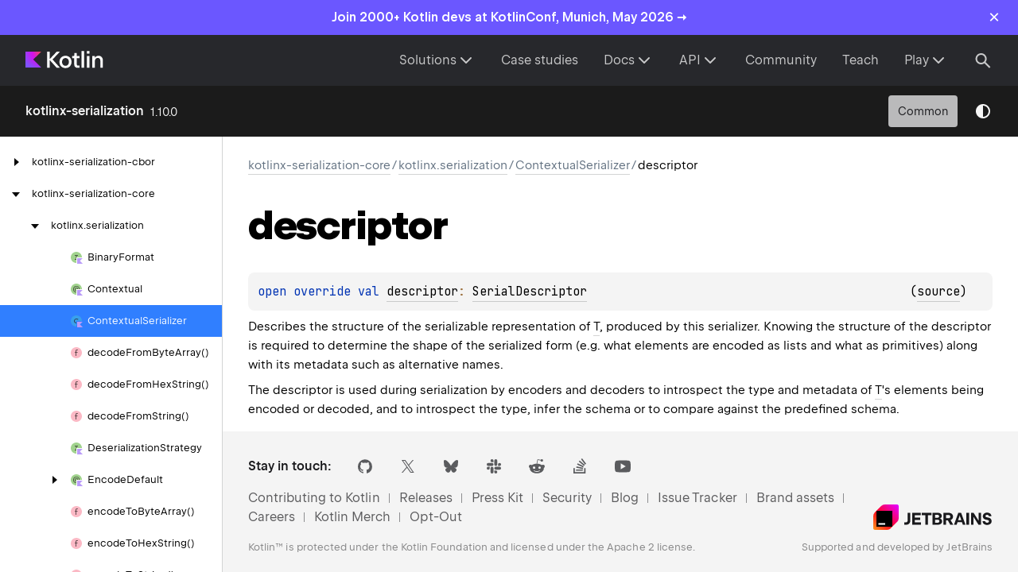

--- FILE ---
content_type: text/html; charset=utf-8
request_url: https://kotlinlang.org/api/kotlinx.serialization/navigation.html
body_size: 8930
content:
<div class="sideMenu">
 <div class="toc--part" id="kotlinx-serialization-cbor-nav-submenu" pageid="kotlinx-serialization-cbor::////PointingToDeclaration//-1157935936" data-nesting-level="0">
  <div class="toc--row">
   <button class="toc--button" onclick="document.getElementById(&quot;kotlinx-serialization-cbor-nav-submenu&quot;).classList.toggle(&quot;toc--part_hidden&quot;);"></button><a href="kotlinx-serialization-cbor/index.html" class="toc--link"><span><span>kotlinx-serialization-cbor</span></span></a>
  </div>
  <div class="toc--part" id="kotlinx-serialization-cbor-nav-submenu-0" pageid="kotlinx-serialization-cbor::kotlinx.serialization.cbor////PointingToDeclaration//-1157935936" data-nesting-level="1">
   <div class="toc--row">
    <button class="toc--button" onclick="document.getElementById(&quot;kotlinx-serialization-cbor-nav-submenu-0&quot;).classList.toggle(&quot;toc--part_hidden&quot;);"></button><a href="kotlinx-serialization-cbor/kotlinx.serialization.cbor/index.html" class="toc--link"><span>kotlinx.</span><wbr><span>serialization.</span><wbr><span>cbor</span></a>
   </div>
   <div class="toc--part" id="kotlinx-serialization-cbor-nav-submenu-0-0" pageid="kotlinx-serialization-cbor::kotlinx.serialization.cbor/ByteString///PointingToDeclaration//-1157935936" data-nesting-level="2">
    <div class="toc--row">
     <a href="kotlinx-serialization-cbor/kotlinx.serialization.cbor/-byte-string/index.html" class="toc--link"><span class="toc--link-grid"><span class="toc--icon annotation-class-kt"></span><span><span>Byte</span><wbr><span><span>String</span></span></span></span></a>
    </div>
   </div>
   <div class="toc--part" id="kotlinx-serialization-cbor-nav-submenu-0-1" pageid="kotlinx-serialization-cbor::kotlinx.serialization.cbor/Cbor///PointingToDeclaration//-1157935936" data-nesting-level="2">
    <div class="toc--row">
     <button class="toc--button" onclick="document.getElementById(&quot;kotlinx-serialization-cbor-nav-submenu-0-1&quot;).classList.toggle(&quot;toc--part_hidden&quot;);"></button><a href="kotlinx-serialization-cbor/kotlinx.serialization.cbor/-cbor/index.html" class="toc--link"><span class="toc--link-grid"><span class="toc--icon class-kt"></span><span><span><span>Cbor</span></span></span></span></a>
    </div>
    <div class="toc--part" id="kotlinx-serialization-cbor-nav-submenu-0-1-0" pageid="kotlinx-serialization-cbor::kotlinx.serialization.cbor/Cbor.Default///PointingToDeclaration//-1157935936" data-nesting-level="3">
     <div class="toc--row">
      <a href="kotlinx-serialization-cbor/kotlinx.serialization.cbor/-cbor/-default/index.html" class="toc--link"><span class="toc--link-grid"><span class="toc--icon object"></span><span><span><span>Default</span></span></span></span></a>
     </div>
    </div>
   </div>
   <div class="toc--part" id="kotlinx-serialization-cbor-nav-submenu-0-2" pageid="kotlinx-serialization-cbor::kotlinx.serialization.cbor//Cbor/#kotlinx.serialization.cbor.Cbor#kotlin.Function1[kotlinx.serialization.cbor.CborBuilder,kotlin.Unit]/PointingToDeclaration//-1157935936" data-nesting-level="2">
    <div class="toc--row">
     <a href="kotlinx-serialization-cbor/kotlinx.serialization.cbor/-cbor.html" class="toc--link"><span class="toc--link-grid"><span class="toc--icon function"></span><span><span><span>Cbor()</span></span></span></span></a>
    </div>
   </div>
   <div class="toc--part" id="kotlinx-serialization-cbor-nav-submenu-0-3" pageid="kotlinx-serialization-cbor::kotlinx.serialization.cbor/CborArray///PointingToDeclaration//-1157935936" data-nesting-level="2">
    <div class="toc--row">
     <a href="kotlinx-serialization-cbor/kotlinx.serialization.cbor/-cbor-array/index.html" class="toc--link"><span class="toc--link-grid"><span class="toc--icon annotation-class-kt"></span><span><span>Cbor</span><wbr><span><span>Array</span></span></span></span></a>
    </div>
   </div>
   <div class="toc--part" id="kotlinx-serialization-cbor-nav-submenu-0-4" pageid="kotlinx-serialization-cbor::kotlinx.serialization.cbor/CborBuilder///PointingToDeclaration//-1157935936" data-nesting-level="2">
    <div class="toc--row">
     <a href="kotlinx-serialization-cbor/kotlinx.serialization.cbor/-cbor-builder/index.html" class="toc--link"><span class="toc--link-grid"><span class="toc--icon class-kt"></span><span><span>Cbor</span><wbr><span><span>Builder</span></span></span></span></a>
    </div>
   </div>
   <div class="toc--part" id="kotlinx-serialization-cbor-nav-submenu-0-5" pageid="kotlinx-serialization-cbor::kotlinx.serialization.cbor/CborConfiguration///PointingToDeclaration//-1157935936" data-nesting-level="2">
    <div class="toc--row">
     <a href="kotlinx-serialization-cbor/kotlinx.serialization.cbor/-cbor-configuration/index.html" class="toc--link"><span class="toc--link-grid"><span class="toc--icon class-kt"></span><span><span>Cbor</span><wbr><span><span>Configuration</span></span></span></span></a>
    </div>
   </div>
   <div class="toc--part" id="kotlinx-serialization-cbor-nav-submenu-0-6" pageid="kotlinx-serialization-cbor::kotlinx.serialization.cbor/CborDecoder///PointingToDeclaration//-1157935936" data-nesting-level="2">
    <div class="toc--row">
     <a href="kotlinx-serialization-cbor/kotlinx.serialization.cbor/-cbor-decoder/index.html" class="toc--link"><span class="toc--link-grid"><span class="toc--icon interface-kt"></span><span><span>Cbor</span><wbr><span><span>Decoder</span></span></span></span></a>
    </div>
   </div>
   <div class="toc--part" id="kotlinx-serialization-cbor-nav-submenu-0-7" pageid="kotlinx-serialization-cbor::kotlinx.serialization.cbor/CborEncoder///PointingToDeclaration//-1157935936" data-nesting-level="2">
    <div class="toc--row">
     <a href="kotlinx-serialization-cbor/kotlinx.serialization.cbor/-cbor-encoder/index.html" class="toc--link"><span class="toc--link-grid"><span class="toc--icon interface-kt"></span><span><span>Cbor</span><wbr><span><span>Encoder</span></span></span></span></a>
    </div>
   </div>
   <div class="toc--part" id="kotlinx-serialization-cbor-nav-submenu-0-8" pageid="kotlinx-serialization-cbor::kotlinx.serialization.cbor/CborLabel///PointingToDeclaration//-1157935936" data-nesting-level="2">
    <div class="toc--row">
     <a href="kotlinx-serialization-cbor/kotlinx.serialization.cbor/-cbor-label/index.html" class="toc--link"><span class="toc--link-grid"><span class="toc--icon annotation-class-kt"></span><span><span>Cbor</span><wbr><span><span>Label</span></span></span></span></a>
    </div>
   </div>
   <div class="toc--part" id="kotlinx-serialization-cbor-nav-submenu-0-9" pageid="kotlinx-serialization-cbor::kotlinx.serialization.cbor/CborTag///PointingToDeclaration//-1157935936" data-nesting-level="2">
    <div class="toc--row">
     <a href="kotlinx-serialization-cbor/kotlinx.serialization.cbor/-cbor-tag/index.html" class="toc--link"><span class="toc--link-grid"><span class="toc--icon object"></span><span><span>Cbor</span><wbr><span><span>Tag</span></span></span></span></a>
    </div>
   </div>
   <div class="toc--part" id="kotlinx-serialization-cbor-nav-submenu-0-10" pageid="kotlinx-serialization-cbor::kotlinx.serialization.cbor/KeyTags///PointingToDeclaration//-1157935936" data-nesting-level="2">
    <div class="toc--row">
     <a href="kotlinx-serialization-cbor/kotlinx.serialization.cbor/-key-tags/index.html" class="toc--link"><span class="toc--link-grid"><span class="toc--icon annotation-class-kt"></span><span><span>Key</span><wbr><span><span>Tags</span></span></span></span></a>
    </div>
   </div>
   <div class="toc--part" id="kotlinx-serialization-cbor-nav-submenu-0-11" pageid="kotlinx-serialization-cbor::kotlinx.serialization.cbor/ObjectTags///PointingToDeclaration//-1157935936" data-nesting-level="2">
    <div class="toc--row">
     <a href="kotlinx-serialization-cbor/kotlinx.serialization.cbor/-object-tags/index.html" class="toc--link"><span class="toc--link-grid"><span class="toc--icon annotation-class-kt"></span><span><span>Object</span><wbr><span><span>Tags</span></span></span></span></a>
    </div>
   </div>
   <div class="toc--part" id="kotlinx-serialization-cbor-nav-submenu-0-12" pageid="kotlinx-serialization-cbor::kotlinx.serialization.cbor/ValueTags///PointingToDeclaration//-1157935936" data-nesting-level="2">
    <div class="toc--row">
     <a href="kotlinx-serialization-cbor/kotlinx.serialization.cbor/-value-tags/index.html" class="toc--link"><span class="toc--link-grid"><span class="toc--icon annotation-class-kt"></span><span><span>Value</span><wbr><span><span>Tags</span></span></span></span></a>
    </div>
   </div>
  </div>
 </div>
 <div class="toc--part" id="kotlinx-serialization-core-nav-submenu" pageid="kotlinx-serialization-core::////PointingToDeclaration//-1076193080" data-nesting-level="0">
  <div class="toc--row">
   <button class="toc--button" onclick="document.getElementById(&quot;kotlinx-serialization-core-nav-submenu&quot;).classList.toggle(&quot;toc--part_hidden&quot;);"></button><a href="kotlinx-serialization-core/index.html" class="toc--link"><span><span>kotlinx-serialization-core</span></span></a>
  </div>
  <div class="toc--part" id="kotlinx-serialization-core-nav-submenu-0" pageid="kotlinx-serialization-core::kotlinx.serialization////PointingToDeclaration//-1076193080" data-nesting-level="1">
   <div class="toc--row">
    <button class="toc--button" onclick="document.getElementById(&quot;kotlinx-serialization-core-nav-submenu-0&quot;).classList.toggle(&quot;toc--part_hidden&quot;);"></button><a href="kotlinx-serialization-core/kotlinx.serialization/index.html" class="toc--link"><span>kotlinx.</span><wbr><span><span>serialization</span></span></a>
   </div>
   <div class="toc--part" id="kotlinx-serialization-core-nav-submenu-0-0" pageid="kotlinx-serialization-core::kotlinx.serialization/BinaryFormat///PointingToDeclaration//74188381" data-nesting-level="2">
    <div class="toc--row">
     <a href="kotlinx-serialization-core/kotlinx.serialization/-binary-format/index.html" class="toc--link"><span class="toc--link-grid"><span class="toc--icon interface-kt"></span><span><span>Binary</span><wbr><span><span>Format</span></span></span></span></a>
    </div>
   </div>
   <div class="toc--part" id="kotlinx-serialization-core-nav-submenu-0-1" pageid="kotlinx-serialization-core::kotlinx.serialization/Contextual///PointingToDeclaration//74188381" data-nesting-level="2">
    <div class="toc--row">
     <a href="kotlinx-serialization-core/kotlinx.serialization/-contextual/index.html" class="toc--link"><span class="toc--link-grid"><span class="toc--icon annotation-class-kt"></span><span><span><span>Contextual</span></span></span></span></a>
    </div>
   </div>
   <div class="toc--part" id="kotlinx-serialization-core-nav-submenu-0-2" pageid="kotlinx-serialization-core::kotlinx.serialization/ContextualSerializer///PointingToDeclaration//74188381" data-nesting-level="2">
    <div class="toc--row">
     <a href="kotlinx-serialization-core/kotlinx.serialization/-contextual-serializer/index.html" class="toc--link"><span class="toc--link-grid"><span class="toc--icon class-kt"></span><span><span>Contextual</span><wbr><span><span>Serializer</span></span></span></span></a>
    </div>
   </div>
   <div class="toc--part" id="kotlinx-serialization-core-nav-submenu-0-3" pageid="kotlinx-serialization-core::kotlinx.serialization//decodeFromByteArray/kotlinx.serialization.BinaryFormat#kotlin.ByteArray/PointingToDeclaration//74188381" data-nesting-level="2">
    <div class="toc--row">
     <a href="kotlinx-serialization-core/kotlinx.serialization/decode-from-byte-array.html" class="toc--link"><span class="toc--link-grid"><span class="toc--icon function"></span><span><span>decode</span><wbr><span>From</span><wbr><span>Byte</span><wbr><span><span>Array()</span></span></span></span></a>
    </div>
   </div>
   <div class="toc--part" id="kotlinx-serialization-core-nav-submenu-0-4" pageid="kotlinx-serialization-core::kotlinx.serialization//decodeFromHexString/kotlinx.serialization.BinaryFormat#kotlinx.serialization.DeserializationStrategy[TypeParam(bounds=[kotlin.Any?])]#kotlin.String/PointingToDeclaration//74188381" data-nesting-level="2">
    <div class="toc--row">
     <a href="kotlinx-serialization-core/kotlinx.serialization/decode-from-hex-string.html" class="toc--link"><span class="toc--link-grid"><span class="toc--icon function"></span><span><span>decode</span><wbr><span>From</span><wbr><span>Hex</span><wbr><span><span>String()</span></span></span></span></a>
    </div>
   </div>
   <div class="toc--part" id="kotlinx-serialization-core-nav-submenu-0-5" pageid="kotlinx-serialization-core::kotlinx.serialization//decodeFromString/kotlinx.serialization.StringFormat#kotlin.String/PointingToDeclaration//74188381" data-nesting-level="2">
    <div class="toc--row">
     <a href="kotlinx-serialization-core/kotlinx.serialization/decode-from-string.html" class="toc--link"><span class="toc--link-grid"><span class="toc--icon function"></span><span><span>decode</span><wbr><span>From</span><wbr><span><span>String()</span></span></span></span></a>
    </div>
   </div>
   <div class="toc--part" id="kotlinx-serialization-core-nav-submenu-0-6" pageid="kotlinx-serialization-core::kotlinx.serialization/DeserializationStrategy///PointingToDeclaration//74188381" data-nesting-level="2">
    <div class="toc--row">
     <a href="kotlinx-serialization-core/kotlinx.serialization/-deserialization-strategy/index.html" class="toc--link"><span class="toc--link-grid"><span class="toc--icon interface-kt"></span><span><span>Deserialization</span><wbr><span><span>Strategy</span></span></span></span></a>
    </div>
   </div>
   <div class="toc--part" id="kotlinx-serialization-core-nav-submenu-0-7" pageid="kotlinx-serialization-core::kotlinx.serialization/EncodeDefault///PointingToDeclaration//74188381" data-nesting-level="2">
    <div class="toc--row">
     <button class="toc--button" onclick="document.getElementById(&quot;kotlinx-serialization-core-nav-submenu-0-7&quot;).classList.toggle(&quot;toc--part_hidden&quot;);"></button><a href="kotlinx-serialization-core/kotlinx.serialization/-encode-default/index.html" class="toc--link"><span class="toc--link-grid"><span class="toc--icon annotation-class-kt"></span><span><span>Encode</span><wbr><span><span>Default</span></span></span></span></a>
    </div>
    <div class="toc--part" id="kotlinx-serialization-core-nav-submenu-0-7-0" pageid="kotlinx-serialization-core::kotlinx.serialization/EncodeDefault.Mode///PointingToDeclaration//74188381" data-nesting-level="3">
     <div class="toc--row">
      <button class="toc--button" onclick="document.getElementById(&quot;kotlinx-serialization-core-nav-submenu-0-7-0&quot;).classList.toggle(&quot;toc--part_hidden&quot;);"></button><a href="kotlinx-serialization-core/kotlinx.serialization/-encode-default/-mode/index.html" class="toc--link"><span class="toc--link-grid"><span class="toc--icon enum-class-kt"></span><span><span><span>Mode</span></span></span></span></a>
     </div>
     <div class="toc--part" id="kotlinx-serialization-core-nav-submenu-0-7-0-0" pageid="kotlinx-serialization-core::kotlinx.serialization/EncodeDefault.Mode.ALWAYS///PointingToDeclaration/{&quot;org.jetbrains.dokka.links.EnumEntryDRIExtra&quot;:{&quot;key&quot;:&quot;org.jetbrains.dokka.links.EnumEntryDRIExtra&quot;}}/74188381" data-nesting-level="4">
      <div class="toc--row">
       <a href="kotlinx-serialization-core/kotlinx.serialization/-encode-default/-mode/-a-l-w-a-y-s/index.html" class="toc--link"><span class="toc--link-grid"><span class="toc--icon enum-class-kt"></span><span><span><span>ALWAYS</span></span></span></span></a>
      </div>
     </div>
     <div class="toc--part" id="kotlinx-serialization-core-nav-submenu-0-7-0-1" pageid="kotlinx-serialization-core::kotlinx.serialization/EncodeDefault.Mode.NEVER///PointingToDeclaration/{&quot;org.jetbrains.dokka.links.EnumEntryDRIExtra&quot;:{&quot;key&quot;:&quot;org.jetbrains.dokka.links.EnumEntryDRIExtra&quot;}}/74188381" data-nesting-level="4">
      <div class="toc--row">
       <a href="kotlinx-serialization-core/kotlinx.serialization/-encode-default/-mode/-n-e-v-e-r/index.html" class="toc--link"><span class="toc--link-grid"><span class="toc--icon enum-class-kt"></span><span><span><span>NEVER</span></span></span></span></a>
      </div>
     </div>
    </div>
   </div>
   <div class="toc--part" id="kotlinx-serialization-core-nav-submenu-0-8" pageid="kotlinx-serialization-core::kotlinx.serialization//encodeToByteArray/kotlinx.serialization.BinaryFormat#TypeParam(bounds=[kotlin.Any?])/PointingToDeclaration//74188381" data-nesting-level="2">
    <div class="toc--row">
     <a href="kotlinx-serialization-core/kotlinx.serialization/encode-to-byte-array.html" class="toc--link"><span class="toc--link-grid"><span class="toc--icon function"></span><span><span>encode</span><wbr><span>To</span><wbr><span>Byte</span><wbr><span><span>Array()</span></span></span></span></a>
    </div>
   </div>
   <div class="toc--part" id="kotlinx-serialization-core-nav-submenu-0-9" pageid="kotlinx-serialization-core::kotlinx.serialization//encodeToHexString/kotlinx.serialization.BinaryFormat#kotlinx.serialization.SerializationStrategy[TypeParam(bounds=[kotlin.Any?])]#TypeParam(bounds=[kotlin.Any?])/PointingToDeclaration//74188381" data-nesting-level="2">
    <div class="toc--row">
     <a href="kotlinx-serialization-core/kotlinx.serialization/encode-to-hex-string.html" class="toc--link"><span class="toc--link-grid"><span class="toc--icon function"></span><span><span>encode</span><wbr><span>To</span><wbr><span>Hex</span><wbr><span><span>String()</span></span></span></span></a>
    </div>
   </div>
   <div class="toc--part" id="kotlinx-serialization-core-nav-submenu-0-10" pageid="kotlinx-serialization-core::kotlinx.serialization//encodeToString/kotlinx.serialization.StringFormat#TypeParam(bounds=[kotlin.Any?])/PointingToDeclaration//74188381" data-nesting-level="2">
    <div class="toc--row">
     <a href="kotlinx-serialization-core/kotlinx.serialization/encode-to-string.html" class="toc--link"><span class="toc--link-grid"><span class="toc--icon function"></span><span><span>encode</span><wbr><span>To</span><wbr><span><span>String()</span></span></span></span></a>
    </div>
   </div>
   <div class="toc--part" id="kotlinx-serialization-core-nav-submenu-0-11" pageid="kotlinx-serialization-core::kotlinx.serialization/ExperimentalSerializationApi///PointingToDeclaration//74188381" data-nesting-level="2">
    <div class="toc--row">
     <a href="kotlinx-serialization-core/kotlinx.serialization/-experimental-serialization-api/index.html" class="toc--link"><span class="toc--link-grid"><span class="toc--icon annotation-class-kt"></span><span><span>Experimental</span><wbr><span>Serialization</span><wbr><span><span>Api</span></span></span></span></a>
    </div>
   </div>
   <div class="toc--part" id="kotlinx-serialization-core-nav-submenu-0-12" pageid="kotlinx-serialization-core::kotlinx.serialization//findPolymorphicSerializer/kotlinx.serialization.internal.AbstractPolymorphicSerializer[TypeParam(bounds=[kotlin.Any])]#kotlinx.serialization.encoding.CompositeDecoder#kotlin.String?/PointingToDeclaration//74188381" data-nesting-level="2">
    <div class="toc--row">
     <a href="kotlinx-serialization-core/kotlinx.serialization/find-polymorphic-serializer.html" class="toc--link"><span class="toc--link-grid"><span class="toc--icon function"></span><span><span>find</span><wbr><span>Polymorphic</span><wbr><span><span>Serializer()</span></span></span></span></a>
    </div>
   </div>
   <div class="toc--part" id="kotlinx-serialization-core-nav-submenu-0-13" pageid="kotlinx-serialization-core::kotlinx.serialization/InheritableSerialInfo///PointingToDeclaration//74188381" data-nesting-level="2">
    <div class="toc--row">
     <a href="kotlinx-serialization-core/kotlinx.serialization/-inheritable-serial-info/index.html" class="toc--link"><span class="toc--link-grid"><span class="toc--icon annotation-class-kt"></span><span><span>Inheritable</span><wbr><span>Serial</span><wbr><span><span>Info</span></span></span></span></a>
    </div>
   </div>
   <div class="toc--part" id="kotlinx-serialization-core-nav-submenu-0-14" pageid="kotlinx-serialization-core::kotlinx.serialization/InternalSerializationApi///PointingToDeclaration//74188381" data-nesting-level="2">
    <div class="toc--row">
     <a href="kotlinx-serialization-core/kotlinx.serialization/-internal-serialization-api/index.html" class="toc--link"><span class="toc--link-grid"><span class="toc--icon annotation-class-kt"></span><span><span>Internal</span><wbr><span>Serialization</span><wbr><span><span>Api</span></span></span></span></a>
    </div>
   </div>
   <div class="toc--part" id="kotlinx-serialization-core-nav-submenu-0-15" pageid="kotlinx-serialization-core::kotlinx.serialization/KeepGeneratedSerializer///PointingToDeclaration//74188381" data-nesting-level="2">
    <div class="toc--row">
     <a href="kotlinx-serialization-core/kotlinx.serialization/-keep-generated-serializer/index.html" class="toc--link"><span class="toc--link-grid"><span class="toc--icon annotation-class-kt"></span><span><span>Keep</span><wbr><span>Generated</span><wbr><span><span>Serializer</span></span></span></span></a>
    </div>
   </div>
   <div class="toc--part" id="kotlinx-serialization-core-nav-submenu-0-16" pageid="kotlinx-serialization-core::kotlinx.serialization/KSerializer///PointingToDeclaration//74188381" data-nesting-level="2">
    <div class="toc--row">
     <a href="kotlinx-serialization-core/kotlinx.serialization/-k-serializer/index.html" class="toc--link"><span class="toc--link-grid"><span class="toc--icon interface-kt"></span><span><span><span>KSerializer</span></span></span></span></a>
    </div>
   </div>
   <div class="toc--part" id="kotlinx-serialization-core-nav-submenu-0-17" pageid="kotlinx-serialization-core::kotlinx.serialization/MetaSerializable///PointingToDeclaration//74188381" data-nesting-level="2">
    <div class="toc--row">
     <a href="kotlinx-serialization-core/kotlinx.serialization/-meta-serializable/index.html" class="toc--link"><span class="toc--link-grid"><span class="toc--icon annotation-class-kt"></span><span><span>Meta</span><wbr><span><span>Serializable</span></span></span></span></a>
    </div>
   </div>
   <div class="toc--part" id="kotlinx-serialization-core-nav-submenu-0-18" pageid="kotlinx-serialization-core::kotlinx.serialization/MissingFieldException///PointingToDeclaration//74188381" data-nesting-level="2">
    <div class="toc--row">
     <a href="kotlinx-serialization-core/kotlinx.serialization/-missing-field-exception/index.html" class="toc--link"><span class="toc--link-grid"><span class="toc--icon class-kt"></span><span><span>Missing</span><wbr><span>Field</span><wbr><span><span>Exception</span></span></span></span></a>
    </div>
   </div>
   <div class="toc--part" id="kotlinx-serialization-core-nav-submenu-0-19" pageid="kotlinx-serialization-core::kotlinx.serialization/Polymorphic///PointingToDeclaration//74188381" data-nesting-level="2">
    <div class="toc--row">
     <a href="kotlinx-serialization-core/kotlinx.serialization/-polymorphic/index.html" class="toc--link"><span class="toc--link-grid"><span class="toc--icon annotation-class-kt"></span><span><span><span>Polymorphic</span></span></span></span></a>
    </div>
   </div>
   <div class="toc--part" id="kotlinx-serialization-core-nav-submenu-0-20" pageid="kotlinx-serialization-core::kotlinx.serialization/PolymorphicSerializer///PointingToDeclaration//74188381" data-nesting-level="2">
    <div class="toc--row">
     <a href="kotlinx-serialization-core/kotlinx.serialization/-polymorphic-serializer/index.html" class="toc--link"><span class="toc--link-grid"><span class="toc--icon class-kt"></span><span><span>Polymorphic</span><wbr><span><span>Serializer</span></span></span></span></a>
    </div>
   </div>
   <div class="toc--part" id="kotlinx-serialization-core-nav-submenu-0-21" pageid="kotlinx-serialization-core::kotlinx.serialization/Required///PointingToDeclaration//74188381" data-nesting-level="2">
    <div class="toc--row">
     <a href="kotlinx-serialization-core/kotlinx.serialization/-required/index.html" class="toc--link"><span class="toc--link-grid"><span class="toc--icon annotation-class-kt"></span><span><span><span>Required</span></span></span></span></a>
    </div>
   </div>
   <div class="toc--part" id="kotlinx-serialization-core-nav-submenu-0-22" pageid="kotlinx-serialization-core::kotlinx.serialization/SealedClassSerializer///PointingToDeclaration//74188381" data-nesting-level="2">
    <div class="toc--row">
     <a href="kotlinx-serialization-core/kotlinx.serialization/-sealed-class-serializer/index.html" class="toc--link"><span class="toc--link-grid"><span class="toc--icon class-kt"></span><span><span>Sealed</span><wbr><span>Class</span><wbr><span><span>Serializer</span></span></span></span></a>
    </div>
   </div>
   <div class="toc--part" id="kotlinx-serialization-core-nav-submenu-0-23" pageid="kotlinx-serialization-core::kotlinx.serialization/SealedSerializationApi///PointingToDeclaration//74188381" data-nesting-level="2">
    <div class="toc--row">
     <a href="kotlinx-serialization-core/kotlinx.serialization/-sealed-serialization-api/index.html" class="toc--link"><span class="toc--link-grid"><span class="toc--icon annotation-class-kt"></span><span><span>Sealed</span><wbr><span>Serialization</span><wbr><span><span>Api</span></span></span></span></a>
    </div>
   </div>
   <div class="toc--part" id="kotlinx-serialization-core-nav-submenu-0-24" pageid="kotlinx-serialization-core::kotlinx.serialization/SerialFormat///PointingToDeclaration//74188381" data-nesting-level="2">
    <div class="toc--row">
     <a href="kotlinx-serialization-core/kotlinx.serialization/-serial-format/index.html" class="toc--link"><span class="toc--link-grid"><span class="toc--icon interface-kt"></span><span><span>Serial</span><wbr><span><span>Format</span></span></span></span></a>
    </div>
   </div>
   <div class="toc--part" id="kotlinx-serialization-core-nav-submenu-0-25" pageid="kotlinx-serialization-core::kotlinx.serialization/SerialInfo///PointingToDeclaration//74188381" data-nesting-level="2">
    <div class="toc--row">
     <a href="kotlinx-serialization-core/kotlinx.serialization/-serial-info/index.html" class="toc--link"><span class="toc--link-grid"><span class="toc--icon annotation-class-kt"></span><span><span>Serial</span><wbr><span><span>Info</span></span></span></span></a>
    </div>
   </div>
   <div class="toc--part" id="kotlinx-serialization-core-nav-submenu-0-26" pageid="kotlinx-serialization-core::kotlinx.serialization/Serializable///PointingToDeclaration//74188381" data-nesting-level="2">
    <div class="toc--row">
     <a href="kotlinx-serialization-core/kotlinx.serialization/-serializable/index.html" class="toc--link"><span class="toc--link-grid"><span class="toc--icon annotation-class-kt"></span><span><span><span>Serializable</span></span></span></span></a>
    </div>
   </div>
   <div class="toc--part" id="kotlinx-serialization-core-nav-submenu-0-27" pageid="kotlinx-serialization-core::kotlinx.serialization/SerializationException///PointingToDeclaration//74188381" data-nesting-level="2">
    <div class="toc--row">
     <a href="kotlinx-serialization-core/kotlinx.serialization/-serialization-exception/index.html" class="toc--link"><span class="toc--link-grid"><span class="toc--icon class-kt"></span><span><span>Serialization</span><wbr><span><span>Exception</span></span></span></span></a>
    </div>
   </div>
   <div class="toc--part" id="kotlinx-serialization-core-nav-submenu-0-28" pageid="kotlinx-serialization-core::kotlinx.serialization/SerializationStrategy///PointingToDeclaration//74188381" data-nesting-level="2">
    <div class="toc--row">
     <a href="kotlinx-serialization-core/kotlinx.serialization/-serialization-strategy/index.html" class="toc--link"><span class="toc--link-grid"><span class="toc--icon interface-kt"></span><span><span>Serialization</span><wbr><span><span>Strategy</span></span></span></span></a>
    </div>
   </div>
   <div class="toc--part" id="kotlinx-serialization-core-nav-submenu-0-29" pageid="kotlinx-serialization-core::kotlinx.serialization/Serializer///PointingToDeclaration//74188381" data-nesting-level="2">
    <div class="toc--row">
     <a href="kotlinx-serialization-core/kotlinx.serialization/-serializer/index.html" class="toc--link"><span class="toc--link-grid"><span class="toc--icon annotation-class-kt"></span><span><span><span>Serializer</span></span></span></span></a>
    </div>
   </div>
   <div class="toc--part" id="kotlinx-serialization-core-nav-submenu-0-30" pageid="kotlinx-serialization-core::kotlinx.serialization//serializer/#/PointingToDeclaration//-1076193080" data-nesting-level="2">
    <div class="toc--row">
     <a href="kotlinx-serialization-core/kotlinx.serialization/serializer.html" class="toc--link"><span class="toc--link-grid"><span class="toc--icon function"></span><span><span><span>serializer()</span></span></span></span></a>
    </div>
   </div>
   <div class="toc--part" id="kotlinx-serialization-core-nav-submenu-0-31" pageid="kotlinx-serialization-core::kotlinx.serialization//serializerOrNull/#kotlin.reflect.KType/PointingToDeclaration//-1076193080" data-nesting-level="2">
    <div class="toc--row">
     <a href="kotlinx-serialization-core/kotlinx.serialization/serializer-or-null.html" class="toc--link"><span class="toc--link-grid"><span class="toc--icon function"></span><span><span>serializer</span><wbr><span>Or</span><wbr><span><span>Null()</span></span></span></span></a>
    </div>
   </div>
   <div class="toc--part" id="kotlinx-serialization-core-nav-submenu-0-32" pageid="kotlinx-serialization-core::kotlinx.serialization/SerialName///PointingToDeclaration//74188381" data-nesting-level="2">
    <div class="toc--row">
     <a href="kotlinx-serialization-core/kotlinx.serialization/-serial-name/index.html" class="toc--link"><span class="toc--link-grid"><span class="toc--icon annotation-class-kt"></span><span><span>Serial</span><wbr><span><span>Name</span></span></span></span></a>
    </div>
   </div>
   <div class="toc--part" id="kotlinx-serialization-core-nav-submenu-0-33" pageid="kotlinx-serialization-core::kotlinx.serialization/StringFormat///PointingToDeclaration//74188381" data-nesting-level="2">
    <div class="toc--row">
     <a href="kotlinx-serialization-core/kotlinx.serialization/-string-format/index.html" class="toc--link"><span class="toc--link-grid"><span class="toc--icon interface-kt"></span><span><span>String</span><wbr><span><span>Format</span></span></span></span></a>
    </div>
   </div>
   <div class="toc--part" id="kotlinx-serialization-core-nav-submenu-0-34" pageid="kotlinx-serialization-core::kotlinx.serialization/Transient///PointingToDeclaration//74188381" data-nesting-level="2">
    <div class="toc--row">
     <a href="kotlinx-serialization-core/kotlinx.serialization/-transient/index.html" class="toc--link"><span class="toc--link-grid"><span class="toc--icon annotation-class-kt"></span><span><span><span>Transient</span></span></span></span></a>
    </div>
   </div>
   <div class="toc--part" id="kotlinx-serialization-core-nav-submenu-0-35" pageid="kotlinx-serialization-core::kotlinx.serialization/UseContextualSerialization///PointingToDeclaration//74188381" data-nesting-level="2">
    <div class="toc--row">
     <a href="kotlinx-serialization-core/kotlinx.serialization/-use-contextual-serialization/index.html" class="toc--link"><span class="toc--link-grid"><span class="toc--icon annotation-class-kt"></span><span><span>Use</span><wbr><span>Contextual</span><wbr><span><span>Serialization</span></span></span></span></a>
    </div>
   </div>
   <div class="toc--part" id="kotlinx-serialization-core-nav-submenu-0-36" pageid="kotlinx-serialization-core::kotlinx.serialization/UseSerializers///PointingToDeclaration//74188381" data-nesting-level="2">
    <div class="toc--row">
     <a href="kotlinx-serialization-core/kotlinx.serialization/-use-serializers/index.html" class="toc--link"><span class="toc--link-grid"><span class="toc--icon annotation-class-kt"></span><span><span>Use</span><wbr><span><span>Serializers</span></span></span></span></a>
    </div>
   </div>
  </div>
  <div class="toc--part" id="kotlinx-serialization-core-nav-submenu-1" pageid="kotlinx-serialization-core::kotlinx.serialization.builtins////PointingToDeclaration//74188381" data-nesting-level="1">
   <div class="toc--row">
    <button class="toc--button" onclick="document.getElementById(&quot;kotlinx-serialization-core-nav-submenu-1&quot;).classList.toggle(&quot;toc--part_hidden&quot;);"></button><a href="kotlinx-serialization-core/kotlinx.serialization.builtins/index.html" class="toc--link"><span>kotlinx.</span><wbr><span>serialization.</span><wbr><span>builtins</span></a>
   </div>
   <div class="toc--part" id="kotlinx-serialization-core-nav-submenu-1-0" pageid="kotlinx-serialization-core::kotlinx.serialization.builtins//ArraySerializer/#kotlinx.serialization.KSerializer[TypeParam(bounds=[TypeParam(bounds=[kotlin.Any])?])]/PointingToDeclaration//74188381" data-nesting-level="2">
    <div class="toc--row">
     <a href="kotlinx-serialization-core/kotlinx.serialization.builtins/-array-serializer.html" class="toc--link"><span class="toc--link-grid"><span class="toc--icon function"></span><span><span>Array</span><wbr><span><span>Serializer()</span></span></span></span></a>
    </div>
   </div>
   <div class="toc--part" id="kotlinx-serialization-core-nav-submenu-1-1" pageid="kotlinx-serialization-core::kotlinx.serialization.builtins//BooleanArraySerializer/#/PointingToDeclaration//74188381" data-nesting-level="2">
    <div class="toc--row">
     <a href="kotlinx-serialization-core/kotlinx.serialization.builtins/-boolean-array-serializer.html" class="toc--link"><span class="toc--link-grid"><span class="toc--icon function"></span><span><span>Boolean</span><wbr><span>Array</span><wbr><span><span>Serializer()</span></span></span></span></a>
    </div>
   </div>
   <div class="toc--part" id="kotlinx-serialization-core-nav-submenu-1-2" pageid="kotlinx-serialization-core::kotlinx.serialization.builtins//ByteArraySerializer/#/PointingToDeclaration//74188381" data-nesting-level="2">
    <div class="toc--row">
     <a href="kotlinx-serialization-core/kotlinx.serialization.builtins/-byte-array-serializer.html" class="toc--link"><span class="toc--link-grid"><span class="toc--icon function"></span><span><span>Byte</span><wbr><span>Array</span><wbr><span><span>Serializer()</span></span></span></span></a>
    </div>
   </div>
   <div class="toc--part" id="kotlinx-serialization-core-nav-submenu-1-3" pageid="kotlinx-serialization-core::kotlinx.serialization.builtins//CharArraySerializer/#/PointingToDeclaration//74188381" data-nesting-level="2">
    <div class="toc--row">
     <a href="kotlinx-serialization-core/kotlinx.serialization.builtins/-char-array-serializer.html" class="toc--link"><span class="toc--link-grid"><span class="toc--icon function"></span><span><span>Char</span><wbr><span>Array</span><wbr><span><span>Serializer()</span></span></span></span></a>
    </div>
   </div>
   <div class="toc--part" id="kotlinx-serialization-core-nav-submenu-1-4" pageid="kotlinx-serialization-core::kotlinx.serialization.builtins//DoubleArraySerializer/#/PointingToDeclaration//74188381" data-nesting-level="2">
    <div class="toc--row">
     <a href="kotlinx-serialization-core/kotlinx.serialization.builtins/-double-array-serializer.html" class="toc--link"><span class="toc--link-grid"><span class="toc--icon function"></span><span><span>Double</span><wbr><span>Array</span><wbr><span><span>Serializer()</span></span></span></span></a>
    </div>
   </div>
   <div class="toc--part" id="kotlinx-serialization-core-nav-submenu-1-5" pageid="kotlinx-serialization-core::kotlinx.serialization.builtins//FloatArraySerializer/#/PointingToDeclaration//74188381" data-nesting-level="2">
    <div class="toc--row">
     <a href="kotlinx-serialization-core/kotlinx.serialization.builtins/-float-array-serializer.html" class="toc--link"><span class="toc--link-grid"><span class="toc--icon function"></span><span><span>Float</span><wbr><span>Array</span><wbr><span><span>Serializer()</span></span></span></span></a>
    </div>
   </div>
   <div class="toc--part" id="kotlinx-serialization-core-nav-submenu-1-6" pageid="kotlinx-serialization-core::kotlinx.serialization.builtins/InstantComponentSerializer///PointingToDeclaration//74188381" data-nesting-level="2">
    <div class="toc--row">
     <a href="kotlinx-serialization-core/kotlinx.serialization.builtins/-instant-component-serializer/index.html" class="toc--link"><span class="toc--link-grid"><span class="toc--icon object"></span><span><span>Instant</span><wbr><span>Component</span><wbr><span><span>Serializer</span></span></span></span></a>
    </div>
   </div>
   <div class="toc--part" id="kotlinx-serialization-core-nav-submenu-1-7" pageid="kotlinx-serialization-core::kotlinx.serialization.builtins//IntArraySerializer/#/PointingToDeclaration//74188381" data-nesting-level="2">
    <div class="toc--row">
     <a href="kotlinx-serialization-core/kotlinx.serialization.builtins/-int-array-serializer.html" class="toc--link"><span class="toc--link-grid"><span class="toc--icon function"></span><span><span>Int</span><wbr><span>Array</span><wbr><span><span>Serializer()</span></span></span></span></a>
    </div>
   </div>
   <div class="toc--part" id="kotlinx-serialization-core-nav-submenu-1-8" pageid="kotlinx-serialization-core::kotlinx.serialization.builtins//ListSerializer/#kotlinx.serialization.KSerializer[TypeParam(bounds=[kotlin.Any?])]/PointingToDeclaration//74188381" data-nesting-level="2">
    <div class="toc--row">
     <a href="kotlinx-serialization-core/kotlinx.serialization.builtins/-list-serializer.html" class="toc--link"><span class="toc--link-grid"><span class="toc--icon function"></span><span><span>List</span><wbr><span><span>Serializer()</span></span></span></span></a>
    </div>
   </div>
   <div class="toc--part" id="kotlinx-serialization-core-nav-submenu-1-9" pageid="kotlinx-serialization-core::kotlinx.serialization.builtins//LongArraySerializer/#/PointingToDeclaration//74188381" data-nesting-level="2">
    <div class="toc--row">
     <a href="kotlinx-serialization-core/kotlinx.serialization.builtins/-long-array-serializer.html" class="toc--link"><span class="toc--link-grid"><span class="toc--icon function"></span><span><span>Long</span><wbr><span>Array</span><wbr><span><span>Serializer()</span></span></span></span></a>
    </div>
   </div>
   <div class="toc--part" id="kotlinx-serialization-core-nav-submenu-1-10" pageid="kotlinx-serialization-core::kotlinx.serialization.builtins/LongAsStringSerializer///PointingToDeclaration//74188381" data-nesting-level="2">
    <div class="toc--row">
     <a href="kotlinx-serialization-core/kotlinx.serialization.builtins/-long-as-string-serializer/index.html" class="toc--link"><span class="toc--link-grid"><span class="toc--icon object"></span><span><span>Long</span><wbr><span>As</span><wbr><span>String</span><wbr><span><span>Serializer</span></span></span></span></a>
    </div>
   </div>
   <div class="toc--part" id="kotlinx-serialization-core-nav-submenu-1-11" pageid="kotlinx-serialization-core::kotlinx.serialization.builtins//MapEntrySerializer/#kotlinx.serialization.KSerializer[TypeParam(bounds=[kotlin.Any?])]#kotlinx.serialization.KSerializer[TypeParam(bounds=[kotlin.Any?])]/PointingToDeclaration//74188381" data-nesting-level="2">
    <div class="toc--row">
     <a href="kotlinx-serialization-core/kotlinx.serialization.builtins/-map-entry-serializer.html" class="toc--link"><span class="toc--link-grid"><span class="toc--icon function"></span><span><span>Map</span><wbr><span>Entry</span><wbr><span><span>Serializer()</span></span></span></span></a>
    </div>
   </div>
   <div class="toc--part" id="kotlinx-serialization-core-nav-submenu-1-12" pageid="kotlinx-serialization-core::kotlinx.serialization.builtins//MapSerializer/#kotlinx.serialization.KSerializer[TypeParam(bounds=[kotlin.Any?])]#kotlinx.serialization.KSerializer[TypeParam(bounds=[kotlin.Any?])]/PointingToDeclaration//74188381" data-nesting-level="2">
    <div class="toc--row">
     <a href="kotlinx-serialization-core/kotlinx.serialization.builtins/-map-serializer.html" class="toc--link"><span class="toc--link-grid"><span class="toc--icon function"></span><span><span>Map</span><wbr><span><span>Serializer()</span></span></span></span></a>
    </div>
   </div>
   <div class="toc--part" id="kotlinx-serialization-core-nav-submenu-1-13" pageid="kotlinx-serialization-core::kotlinx.serialization.builtins//NothingSerializer/#/PointingToDeclaration//74188381" data-nesting-level="2">
    <div class="toc--row">
     <a href="kotlinx-serialization-core/kotlinx.serialization.builtins/-nothing-serializer.html" class="toc--link"><span class="toc--link-grid"><span class="toc--icon function"></span><span><span>Nothing</span><wbr><span><span>Serializer()</span></span></span></span></a>
    </div>
   </div>
   <div class="toc--part" id="kotlinx-serialization-core-nav-submenu-1-14" pageid="kotlinx-serialization-core::kotlinx.serialization.builtins//nullable/kotlinx.serialization.KSerializer[TypeParam(bounds=[kotlin.Any])]#/PointingToDeclaration//74188381" data-nesting-level="2">
    <div class="toc--row">
     <a href="kotlinx-serialization-core/kotlinx.serialization.builtins/nullable.html" class="toc--link"><span class="toc--link-grid"><span class="toc--icon val"></span><span><span><span>nullable</span></span></span></span></a>
    </div>
   </div>
   <div class="toc--part" id="kotlinx-serialization-core-nav-submenu-1-15" pageid="kotlinx-serialization-core::kotlinx.serialization.builtins//PairSerializer/#kotlinx.serialization.KSerializer[TypeParam(bounds=[kotlin.Any?])]#kotlinx.serialization.KSerializer[TypeParam(bounds=[kotlin.Any?])]/PointingToDeclaration//74188381" data-nesting-level="2">
    <div class="toc--row">
     <a href="kotlinx-serialization-core/kotlinx.serialization.builtins/-pair-serializer.html" class="toc--link"><span class="toc--link-grid"><span class="toc--icon function"></span><span><span>Pair</span><wbr><span><span>Serializer()</span></span></span></span></a>
    </div>
   </div>
   <div class="toc--part" id="kotlinx-serialization-core-nav-submenu-1-16" pageid="kotlinx-serialization-core::kotlinx.serialization.builtins//serializer/kotlin.Char.Companion#/PointingToDeclaration//74188381" data-nesting-level="2">
    <div class="toc--row">
     <a href="kotlinx-serialization-core/kotlinx.serialization.builtins/serializer.html" class="toc--link"><span class="toc--link-grid"><span class="toc--icon function"></span><span><span><span>serializer()</span></span></span></span></a>
    </div>
   </div>
   <div class="toc--part" id="kotlinx-serialization-core-nav-submenu-1-17" pageid="kotlinx-serialization-core::kotlinx.serialization.builtins//SetSerializer/#kotlinx.serialization.KSerializer[TypeParam(bounds=[kotlin.Any?])]/PointingToDeclaration//74188381" data-nesting-level="2">
    <div class="toc--row">
     <a href="kotlinx-serialization-core/kotlinx.serialization.builtins/-set-serializer.html" class="toc--link"><span class="toc--link-grid"><span class="toc--icon function"></span><span><span>Set</span><wbr><span><span>Serializer()</span></span></span></span></a>
    </div>
   </div>
   <div class="toc--part" id="kotlinx-serialization-core-nav-submenu-1-18" pageid="kotlinx-serialization-core::kotlinx.serialization.builtins//ShortArraySerializer/#/PointingToDeclaration//74188381" data-nesting-level="2">
    <div class="toc--row">
     <a href="kotlinx-serialization-core/kotlinx.serialization.builtins/-short-array-serializer.html" class="toc--link"><span class="toc--link-grid"><span class="toc--icon function"></span><span><span>Short</span><wbr><span>Array</span><wbr><span><span>Serializer()</span></span></span></span></a>
    </div>
   </div>
   <div class="toc--part" id="kotlinx-serialization-core-nav-submenu-1-19" pageid="kotlinx-serialization-core::kotlinx.serialization.builtins//TripleSerializer/#kotlinx.serialization.KSerializer[TypeParam(bounds=[kotlin.Any?])]#kotlinx.serialization.KSerializer[TypeParam(bounds=[kotlin.Any?])]#kotlinx.serialization.KSerializer[TypeParam(bounds=[kotlin.Any?])]/PointingToDeclaration//74188381" data-nesting-level="2">
    <div class="toc--row">
     <a href="kotlinx-serialization-core/kotlinx.serialization.builtins/-triple-serializer.html" class="toc--link"><span class="toc--link-grid"><span class="toc--icon function"></span><span><span>Triple</span><wbr><span><span>Serializer()</span></span></span></span></a>
    </div>
   </div>
   <div class="toc--part" id="kotlinx-serialization-core-nav-submenu-1-20" pageid="kotlinx-serialization-core::kotlinx.serialization.builtins//UByteArraySerializer/#/PointingToDeclaration//74188381" data-nesting-level="2">
    <div class="toc--row">
     <a href="kotlinx-serialization-core/kotlinx.serialization.builtins/-u-byte-array-serializer.html" class="toc--link"><span class="toc--link-grid"><span class="toc--icon function"></span><span><span>UByte</span><wbr><span>Array</span><wbr><span><span>Serializer()</span></span></span></span></a>
    </div>
   </div>
   <div class="toc--part" id="kotlinx-serialization-core-nav-submenu-1-21" pageid="kotlinx-serialization-core::kotlinx.serialization.builtins//UIntArraySerializer/#/PointingToDeclaration//74188381" data-nesting-level="2">
    <div class="toc--row">
     <a href="kotlinx-serialization-core/kotlinx.serialization.builtins/-u-int-array-serializer.html" class="toc--link"><span class="toc--link-grid"><span class="toc--icon function"></span><span><span>UInt</span><wbr><span>Array</span><wbr><span><span>Serializer()</span></span></span></span></a>
    </div>
   </div>
   <div class="toc--part" id="kotlinx-serialization-core-nav-submenu-1-22" pageid="kotlinx-serialization-core::kotlinx.serialization.builtins//ULongArraySerializer/#/PointingToDeclaration//74188381" data-nesting-level="2">
    <div class="toc--row">
     <a href="kotlinx-serialization-core/kotlinx.serialization.builtins/-u-long-array-serializer.html" class="toc--link"><span class="toc--link-grid"><span class="toc--icon function"></span><span><span>ULong</span><wbr><span>Array</span><wbr><span><span>Serializer()</span></span></span></span></a>
    </div>
   </div>
   <div class="toc--part" id="kotlinx-serialization-core-nav-submenu-1-23" pageid="kotlinx-serialization-core::kotlinx.serialization.builtins//UShortArraySerializer/#/PointingToDeclaration//74188381" data-nesting-level="2">
    <div class="toc--row">
     <a href="kotlinx-serialization-core/kotlinx.serialization.builtins/-u-short-array-serializer.html" class="toc--link"><span class="toc--link-grid"><span class="toc--icon function"></span><span><span>UShort</span><wbr><span>Array</span><wbr><span><span>Serializer()</span></span></span></span></a>
    </div>
   </div>
  </div>
  <div class="toc--part" id="kotlinx-serialization-core-nav-submenu-2" pageid="kotlinx-serialization-core::kotlinx.serialization.descriptors////PointingToDeclaration//74188381" data-nesting-level="1">
   <div class="toc--row">
    <button class="toc--button" onclick="document.getElementById(&quot;kotlinx-serialization-core-nav-submenu-2&quot;).classList.toggle(&quot;toc--part_hidden&quot;);"></button><a href="kotlinx-serialization-core/kotlinx.serialization.descriptors/index.html" class="toc--link"><span>kotlinx.</span><wbr><span>serialization.</span><wbr><span><span>descriptors</span></span></a>
   </div>
   <div class="toc--part" id="kotlinx-serialization-core-nav-submenu-2-0" pageid="kotlinx-serialization-core::kotlinx.serialization.descriptors//buildClassSerialDescriptor/#kotlin.String#kotlin.Array[kotlinx.serialization.descriptors.SerialDescriptor]#kotlin.Function1[kotlinx.serialization.descriptors.ClassSerialDescriptorBuilder,kotlin.Unit]/PointingToDeclaration//74188381" data-nesting-level="2">
    <div class="toc--row">
     <a href="kotlinx-serialization-core/kotlinx.serialization.descriptors/build-class-serial-descriptor.html" class="toc--link"><span class="toc--link-grid"><span class="toc--icon function"></span><span><span>build</span><wbr><span>Class</span><wbr><span>Serial</span><wbr><span><span>Descriptor()</span></span></span></span></a>
    </div>
   </div>
   <div class="toc--part" id="kotlinx-serialization-core-nav-submenu-2-1" pageid="kotlinx-serialization-core::kotlinx.serialization.descriptors//buildSerialDescriptor/#kotlin.String#kotlinx.serialization.descriptors.SerialKind#kotlin.Array[kotlinx.serialization.descriptors.SerialDescriptor]#kotlin.Function1[kotlinx.serialization.descriptors.ClassSerialDescriptorBuilder,kotlin.Unit]/PointingToDeclaration//74188381" data-nesting-level="2">
    <div class="toc--row">
     <a href="kotlinx-serialization-core/kotlinx.serialization.descriptors/build-serial-descriptor.html" class="toc--link"><span class="toc--link-grid"><span class="toc--icon function"></span><span><span>build</span><wbr><span>Serial</span><wbr><span><span>Descriptor()</span></span></span></span></a>
    </div>
   </div>
   <div class="toc--part" id="kotlinx-serialization-core-nav-submenu-2-2" pageid="kotlinx-serialization-core::kotlinx.serialization.descriptors//capturedKClass/kotlinx.serialization.descriptors.SerialDescriptor#/PointingToDeclaration//74188381" data-nesting-level="2">
    <div class="toc--row">
     <a href="kotlinx-serialization-core/kotlinx.serialization.descriptors/captured-k-class.html" class="toc--link"><span class="toc--link-grid"><span class="toc--icon val"></span><span><span>captured</span><wbr><span><span>KClass</span></span></span></span></a>
    </div>
   </div>
   <div class="toc--part" id="kotlinx-serialization-core-nav-submenu-2-3" pageid="kotlinx-serialization-core::kotlinx.serialization.descriptors/ClassSerialDescriptorBuilder///PointingToDeclaration//74188381" data-nesting-level="2">
    <div class="toc--row">
     <a href="kotlinx-serialization-core/kotlinx.serialization.descriptors/-class-serial-descriptor-builder/index.html" class="toc--link"><span class="toc--link-grid"><span class="toc--icon class-kt"></span><span><span>Class</span><wbr><span>Serial</span><wbr><span>Descriptor</span><wbr><span><span>Builder</span></span></span></span></a>
    </div>
   </div>
   <div class="toc--part" id="kotlinx-serialization-core-nav-submenu-2-4" pageid="kotlinx-serialization-core::kotlinx.serialization.descriptors//element/kotlinx.serialization.descriptors.ClassSerialDescriptorBuilder#kotlin.String#kotlin.collections.List[kotlin.Annotation]#kotlin.Boolean/PointingToDeclaration//74188381" data-nesting-level="2">
    <div class="toc--row">
     <a href="kotlinx-serialization-core/kotlinx.serialization.descriptors/element.html" class="toc--link"><span class="toc--link-grid"><span class="toc--icon function"></span><span><span><span>element()</span></span></span></span></a>
    </div>
   </div>
   <div class="toc--part" id="kotlinx-serialization-core-nav-submenu-2-5" pageid="kotlinx-serialization-core::kotlinx.serialization.descriptors//elementDescriptors/kotlinx.serialization.descriptors.SerialDescriptor#/PointingToDeclaration//74188381" data-nesting-level="2">
    <div class="toc--row">
     <a href="kotlinx-serialization-core/kotlinx.serialization.descriptors/element-descriptors.html" class="toc--link"><span class="toc--link-grid"><span class="toc--icon val"></span><span><span>element</span><wbr><span><span>Descriptors</span></span></span></span></a>
    </div>
   </div>
   <div class="toc--part" id="kotlinx-serialization-core-nav-submenu-2-6" pageid="kotlinx-serialization-core::kotlinx.serialization.descriptors//elementNames/kotlinx.serialization.descriptors.SerialDescriptor#/PointingToDeclaration//74188381" data-nesting-level="2">
    <div class="toc--row">
     <a href="kotlinx-serialization-core/kotlinx.serialization.descriptors/element-names.html" class="toc--link"><span class="toc--link-grid"><span class="toc--icon val"></span><span><span>element</span><wbr><span><span>Names</span></span></span></span></a>
    </div>
   </div>
   <div class="toc--part" id="kotlinx-serialization-core-nav-submenu-2-7" pageid="kotlinx-serialization-core::kotlinx.serialization.descriptors//getContextualDescriptor/kotlinx.serialization.modules.SerializersModule#kotlinx.serialization.descriptors.SerialDescriptor/PointingToDeclaration//74188381" data-nesting-level="2">
    <div class="toc--row">
     <a href="kotlinx-serialization-core/kotlinx.serialization.descriptors/get-contextual-descriptor.html" class="toc--link"><span class="toc--link-grid"><span class="toc--icon function"></span><span><span>get</span><wbr><span>Contextual</span><wbr><span><span>Descriptor()</span></span></span></span></a>
    </div>
   </div>
   <div class="toc--part" id="kotlinx-serialization-core-nav-submenu-2-8" pageid="kotlinx-serialization-core::kotlinx.serialization.descriptors//getPolymorphicDescriptors/kotlinx.serialization.modules.SerializersModule#kotlinx.serialization.descriptors.SerialDescriptor/PointingToDeclaration//74188381" data-nesting-level="2">
    <div class="toc--row">
     <a href="kotlinx-serialization-core/kotlinx.serialization.descriptors/get-polymorphic-descriptors.html" class="toc--link"><span class="toc--link-grid"><span class="toc--icon function"></span><span><span>get</span><wbr><span>Polymorphic</span><wbr><span><span>Descriptors()</span></span></span></span></a>
    </div>
   </div>
   <div class="toc--part" id="kotlinx-serialization-core-nav-submenu-2-9" pageid="kotlinx-serialization-core::kotlinx.serialization.descriptors//listSerialDescriptor/#kotlinx.serialization.descriptors.SerialDescriptor/PointingToDeclaration//74188381" data-nesting-level="2">
    <div class="toc--row">
     <a href="kotlinx-serialization-core/kotlinx.serialization.descriptors/list-serial-descriptor.html" class="toc--link"><span class="toc--link-grid"><span class="toc--icon function"></span><span><span>list</span><wbr><span>Serial</span><wbr><span><span>Descriptor()</span></span></span></span></a>
    </div>
   </div>
   <div class="toc--part" id="kotlinx-serialization-core-nav-submenu-2-10" pageid="kotlinx-serialization-core::kotlinx.serialization.descriptors//mapSerialDescriptor/#kotlinx.serialization.descriptors.SerialDescriptor#kotlinx.serialization.descriptors.SerialDescriptor/PointingToDeclaration//74188381" data-nesting-level="2">
    <div class="toc--row">
     <a href="kotlinx-serialization-core/kotlinx.serialization.descriptors/map-serial-descriptor.html" class="toc--link"><span class="toc--link-grid"><span class="toc--icon function"></span><span><span>map</span><wbr><span>Serial</span><wbr><span><span>Descriptor()</span></span></span></span></a>
    </div>
   </div>
   <div class="toc--part" id="kotlinx-serialization-core-nav-submenu-2-11" pageid="kotlinx-serialization-core::kotlinx.serialization.descriptors//nonNullOriginal/kotlinx.serialization.descriptors.SerialDescriptor#/PointingToDeclaration//74188381" data-nesting-level="2">
    <div class="toc--row">
     <a href="kotlinx-serialization-core/kotlinx.serialization.descriptors/non-null-original.html" class="toc--link"><span class="toc--link-grid"><span class="toc--icon val"></span><span><span>non</span><wbr><span>Null</span><wbr><span><span>Original</span></span></span></span></a>
    </div>
   </div>
   <div class="toc--part" id="kotlinx-serialization-core-nav-submenu-2-12" pageid="kotlinx-serialization-core::kotlinx.serialization.descriptors//nullable/kotlinx.serialization.descriptors.SerialDescriptor#/PointingToDeclaration//74188381" data-nesting-level="2">
    <div class="toc--row">
     <a href="kotlinx-serialization-core/kotlinx.serialization.descriptors/nullable.html" class="toc--link"><span class="toc--link-grid"><span class="toc--icon val"></span><span><span><span>nullable</span></span></span></span></a>
    </div>
   </div>
   <div class="toc--part" id="kotlinx-serialization-core-nav-submenu-2-13" pageid="kotlinx-serialization-core::kotlinx.serialization.descriptors/PolymorphicKind///PointingToDeclaration//74188381" data-nesting-level="2">
    <div class="toc--row">
     <button class="toc--button" onclick="document.getElementById(&quot;kotlinx-serialization-core-nav-submenu-2-13&quot;).classList.toggle(&quot;toc--part_hidden&quot;);"></button><a href="kotlinx-serialization-core/kotlinx.serialization.descriptors/-polymorphic-kind/index.html" class="toc--link"><span class="toc--link-grid"><span class="toc--icon class-kt"></span><span><span>Polymorphic</span><wbr><span><span>Kind</span></span></span></span></a>
    </div>
    <div class="toc--part" id="kotlinx-serialization-core-nav-submenu-2-13-0" pageid="kotlinx-serialization-core::kotlinx.serialization.descriptors/PolymorphicKind.OPEN///PointingToDeclaration//74188381" data-nesting-level="3">
     <div class="toc--row">
      <a href="kotlinx-serialization-core/kotlinx.serialization.descriptors/-polymorphic-kind/-o-p-e-n/index.html" class="toc--link"><span class="toc--link-grid"><span class="toc--icon object"></span><span><span><span>OPEN</span></span></span></span></a>
     </div>
    </div>
    <div class="toc--part" id="kotlinx-serialization-core-nav-submenu-2-13-1" pageid="kotlinx-serialization-core::kotlinx.serialization.descriptors/PolymorphicKind.SEALED///PointingToDeclaration//74188381" data-nesting-level="3">
     <div class="toc--row">
      <a href="kotlinx-serialization-core/kotlinx.serialization.descriptors/-polymorphic-kind/-s-e-a-l-e-d/index.html" class="toc--link"><span class="toc--link-grid"><span class="toc--icon object"></span><span><span><span>SEALED</span></span></span></span></a>
     </div>
    </div>
   </div>
   <div class="toc--part" id="kotlinx-serialization-core-nav-submenu-2-14" pageid="kotlinx-serialization-core::kotlinx.serialization.descriptors/PrimitiveKind///PointingToDeclaration//74188381" data-nesting-level="2">
    <div class="toc--row">
     <button class="toc--button" onclick="document.getElementById(&quot;kotlinx-serialization-core-nav-submenu-2-14&quot;).classList.toggle(&quot;toc--part_hidden&quot;);"></button><a href="kotlinx-serialization-core/kotlinx.serialization.descriptors/-primitive-kind/index.html" class="toc--link"><span class="toc--link-grid"><span class="toc--icon class-kt"></span><span><span>Primitive</span><wbr><span><span>Kind</span></span></span></span></a>
    </div>
    <div class="toc--part" id="kotlinx-serialization-core-nav-submenu-2-14-0" pageid="kotlinx-serialization-core::kotlinx.serialization.descriptors/PrimitiveKind.BOOLEAN///PointingToDeclaration//74188381" data-nesting-level="3">
     <div class="toc--row">
      <a href="kotlinx-serialization-core/kotlinx.serialization.descriptors/-primitive-kind/-b-o-o-l-e-a-n/index.html" class="toc--link"><span class="toc--link-grid"><span class="toc--icon object"></span><span><span><span>BOOLEAN</span></span></span></span></a>
     </div>
    </div>
    <div class="toc--part" id="kotlinx-serialization-core-nav-submenu-2-14-1" pageid="kotlinx-serialization-core::kotlinx.serialization.descriptors/PrimitiveKind.BYTE///PointingToDeclaration//74188381" data-nesting-level="3">
     <div class="toc--row">
      <a href="kotlinx-serialization-core/kotlinx.serialization.descriptors/-primitive-kind/-b-y-t-e/index.html" class="toc--link"><span class="toc--link-grid"><span class="toc--icon object"></span><span><span><span>BYTE</span></span></span></span></a>
     </div>
    </div>
    <div class="toc--part" id="kotlinx-serialization-core-nav-submenu-2-14-2" pageid="kotlinx-serialization-core::kotlinx.serialization.descriptors/PrimitiveKind.CHAR///PointingToDeclaration//74188381" data-nesting-level="3">
     <div class="toc--row">
      <a href="kotlinx-serialization-core/kotlinx.serialization.descriptors/-primitive-kind/-c-h-a-r/index.html" class="toc--link"><span class="toc--link-grid"><span class="toc--icon object"></span><span><span><span>CHAR</span></span></span></span></a>
     </div>
    </div>
    <div class="toc--part" id="kotlinx-serialization-core-nav-submenu-2-14-3" pageid="kotlinx-serialization-core::kotlinx.serialization.descriptors/PrimitiveKind.DOUBLE///PointingToDeclaration//74188381" data-nesting-level="3">
     <div class="toc--row">
      <a href="kotlinx-serialization-core/kotlinx.serialization.descriptors/-primitive-kind/-d-o-u-b-l-e/index.html" class="toc--link"><span class="toc--link-grid"><span class="toc--icon object"></span><span><span><span>DOUBLE</span></span></span></span></a>
     </div>
    </div>
    <div class="toc--part" id="kotlinx-serialization-core-nav-submenu-2-14-4" pageid="kotlinx-serialization-core::kotlinx.serialization.descriptors/PrimitiveKind.FLOAT///PointingToDeclaration//74188381" data-nesting-level="3">
     <div class="toc--row">
      <a href="kotlinx-serialization-core/kotlinx.serialization.descriptors/-primitive-kind/-f-l-o-a-t/index.html" class="toc--link"><span class="toc--link-grid"><span class="toc--icon object"></span><span><span><span>FLOAT</span></span></span></span></a>
     </div>
    </div>
    <div class="toc--part" id="kotlinx-serialization-core-nav-submenu-2-14-5" pageid="kotlinx-serialization-core::kotlinx.serialization.descriptors/PrimitiveKind.INT///PointingToDeclaration//74188381" data-nesting-level="3">
     <div class="toc--row">
      <a href="kotlinx-serialization-core/kotlinx.serialization.descriptors/-primitive-kind/-i-n-t/index.html" class="toc--link"><span class="toc--link-grid"><span class="toc--icon object"></span><span><span><span>INT</span></span></span></span></a>
     </div>
    </div>
    <div class="toc--part" id="kotlinx-serialization-core-nav-submenu-2-14-6" pageid="kotlinx-serialization-core::kotlinx.serialization.descriptors/PrimitiveKind.LONG///PointingToDeclaration//74188381" data-nesting-level="3">
     <div class="toc--row">
      <a href="kotlinx-serialization-core/kotlinx.serialization.descriptors/-primitive-kind/-l-o-n-g/index.html" class="toc--link"><span class="toc--link-grid"><span class="toc--icon object"></span><span><span><span>LONG</span></span></span></span></a>
     </div>
    </div>
    <div class="toc--part" id="kotlinx-serialization-core-nav-submenu-2-14-7" pageid="kotlinx-serialization-core::kotlinx.serialization.descriptors/PrimitiveKind.SHORT///PointingToDeclaration//74188381" data-nesting-level="3">
     <div class="toc--row">
      <a href="kotlinx-serialization-core/kotlinx.serialization.descriptors/-primitive-kind/-s-h-o-r-t/index.html" class="toc--link"><span class="toc--link-grid"><span class="toc--icon object"></span><span><span><span>SHORT</span></span></span></span></a>
     </div>
    </div>
    <div class="toc--part" id="kotlinx-serialization-core-nav-submenu-2-14-8" pageid="kotlinx-serialization-core::kotlinx.serialization.descriptors/PrimitiveKind.STRING///PointingToDeclaration//74188381" data-nesting-level="3">
     <div class="toc--row">
      <a href="kotlinx-serialization-core/kotlinx.serialization.descriptors/-primitive-kind/-s-t-r-i-n-g/index.html" class="toc--link"><span class="toc--link-grid"><span class="toc--icon object"></span><span><span><span>STRING</span></span></span></span></a>
     </div>
    </div>
   </div>
   <div class="toc--part" id="kotlinx-serialization-core-nav-submenu-2-15" pageid="kotlinx-serialization-core::kotlinx.serialization.descriptors//PrimitiveSerialDescriptor/#kotlin.String#kotlinx.serialization.descriptors.PrimitiveKind/PointingToDeclaration//74188381" data-nesting-level="2">
    <div class="toc--row">
     <a href="kotlinx-serialization-core/kotlinx.serialization.descriptors/-primitive-serial-descriptor.html" class="toc--link"><span class="toc--link-grid"><span class="toc--icon function"></span><span><span>Primitive</span><wbr><span>Serial</span><wbr><span><span>Descriptor()</span></span></span></span></a>
    </div>
   </div>
   <div class="toc--part" id="kotlinx-serialization-core-nav-submenu-2-16" pageid="kotlinx-serialization-core::kotlinx.serialization.descriptors/SerialDescriptor///PointingToDeclaration//74188381" data-nesting-level="2">
    <div class="toc--row">
     <a href="kotlinx-serialization-core/kotlinx.serialization.descriptors/-serial-descriptor/index.html" class="toc--link"><span class="toc--link-grid"><span class="toc--icon interface-kt"></span><span><span>Serial</span><wbr><span><span>Descriptor</span></span></span></span></a>
    </div>
   </div>
   <div class="toc--part" id="kotlinx-serialization-core-nav-submenu-2-17" pageid="kotlinx-serialization-core::kotlinx.serialization.descriptors//SerialDescriptor/#kotlin.String#kotlinx.serialization.descriptors.SerialDescriptor/PointingToDeclaration//74188381" data-nesting-level="2">
    <div class="toc--row">
     <a href="kotlinx-serialization-core/kotlinx.serialization.descriptors/-serial-descriptor.html" class="toc--link"><span class="toc--link-grid"><span class="toc--icon function"></span><span><span>Serial</span><wbr><span><span>Descriptor()</span></span></span></span></a>
    </div>
   </div>
   <div class="toc--part" id="kotlinx-serialization-core-nav-submenu-2-18" pageid="kotlinx-serialization-core::kotlinx.serialization.descriptors//serialDescriptor/#/PointingToDeclaration//74188381" data-nesting-level="2">
    <div class="toc--row">
     <a href="kotlinx-serialization-core/kotlinx.serialization.descriptors/serial-descriptor.html" class="toc--link"><span class="toc--link-grid"><span class="toc--icon function"></span><span><span>serial</span><wbr><span><span>Descriptor()</span></span></span></span></a>
    </div>
   </div>
   <div class="toc--part" id="kotlinx-serialization-core-nav-submenu-2-19" pageid="kotlinx-serialization-core::kotlinx.serialization.descriptors/SerialKind///PointingToDeclaration//74188381" data-nesting-level="2">
    <div class="toc--row">
     <button class="toc--button" onclick="document.getElementById(&quot;kotlinx-serialization-core-nav-submenu-2-19&quot;).classList.toggle(&quot;toc--part_hidden&quot;);"></button><a href="kotlinx-serialization-core/kotlinx.serialization.descriptors/-serial-kind/index.html" class="toc--link"><span class="toc--link-grid"><span class="toc--icon class-kt"></span><span><span>Serial</span><wbr><span><span>Kind</span></span></span></span></a>
    </div>
    <div class="toc--part" id="kotlinx-serialization-core-nav-submenu-2-19-0" pageid="kotlinx-serialization-core::kotlinx.serialization.descriptors/SerialKind.CONTEXTUAL///PointingToDeclaration//74188381" data-nesting-level="3">
     <div class="toc--row">
      <a href="kotlinx-serialization-core/kotlinx.serialization.descriptors/-serial-kind/-c-o-n-t-e-x-t-u-a-l/index.html" class="toc--link"><span class="toc--link-grid"><span class="toc--icon object"></span><span><span><span>CONTEXTUAL</span></span></span></span></a>
     </div>
    </div>
    <div class="toc--part" id="kotlinx-serialization-core-nav-submenu-2-19-1" pageid="kotlinx-serialization-core::kotlinx.serialization.descriptors/SerialKind.ENUM///PointingToDeclaration//74188381" data-nesting-level="3">
     <div class="toc--row">
      <a href="kotlinx-serialization-core/kotlinx.serialization.descriptors/-serial-kind/-e-n-u-m/index.html" class="toc--link"><span class="toc--link-grid"><span class="toc--icon object"></span><span><span><span>ENUM</span></span></span></span></a>
     </div>
    </div>
   </div>
   <div class="toc--part" id="kotlinx-serialization-core-nav-submenu-2-20" pageid="kotlinx-serialization-core::kotlinx.serialization.descriptors//setSerialDescriptor/#kotlinx.serialization.descriptors.SerialDescriptor/PointingToDeclaration//74188381" data-nesting-level="2">
    <div class="toc--row">
     <a href="kotlinx-serialization-core/kotlinx.serialization.descriptors/set-serial-descriptor.html" class="toc--link"><span class="toc--link-grid"><span class="toc--icon function"></span><span><span>set</span><wbr><span>Serial</span><wbr><span><span>Descriptor()</span></span></span></span></a>
    </div>
   </div>
   <div class="toc--part" id="kotlinx-serialization-core-nav-submenu-2-21" pageid="kotlinx-serialization-core::kotlinx.serialization.descriptors/StructureKind///PointingToDeclaration//74188381" data-nesting-level="2">
    <div class="toc--row">
     <button class="toc--button" onclick="document.getElementById(&quot;kotlinx-serialization-core-nav-submenu-2-21&quot;).classList.toggle(&quot;toc--part_hidden&quot;);"></button><a href="kotlinx-serialization-core/kotlinx.serialization.descriptors/-structure-kind/index.html" class="toc--link"><span class="toc--link-grid"><span class="toc--icon class-kt"></span><span><span>Structure</span><wbr><span><span>Kind</span></span></span></span></a>
    </div>
    <div class="toc--part" id="kotlinx-serialization-core-nav-submenu-2-21-0" pageid="kotlinx-serialization-core::kotlinx.serialization.descriptors/StructureKind.CLASS///PointingToDeclaration//74188381" data-nesting-level="3">
     <div class="toc--row">
      <a href="kotlinx-serialization-core/kotlinx.serialization.descriptors/-structure-kind/-c-l-a-s-s/index.html" class="toc--link"><span class="toc--link-grid"><span class="toc--icon object"></span><span><span><span>CLASS</span></span></span></span></a>
     </div>
    </div>
    <div class="toc--part" id="kotlinx-serialization-core-nav-submenu-2-21-1" pageid="kotlinx-serialization-core::kotlinx.serialization.descriptors/StructureKind.LIST///PointingToDeclaration//74188381" data-nesting-level="3">
     <div class="toc--row">
      <a href="kotlinx-serialization-core/kotlinx.serialization.descriptors/-structure-kind/-l-i-s-t/index.html" class="toc--link"><span class="toc--link-grid"><span class="toc--icon object"></span><span><span><span>LIST</span></span></span></span></a>
     </div>
    </div>
    <div class="toc--part" id="kotlinx-serialization-core-nav-submenu-2-21-2" pageid="kotlinx-serialization-core::kotlinx.serialization.descriptors/StructureKind.MAP///PointingToDeclaration//74188381" data-nesting-level="3">
     <div class="toc--row">
      <a href="kotlinx-serialization-core/kotlinx.serialization.descriptors/-structure-kind/-m-a-p/index.html" class="toc--link"><span class="toc--link-grid"><span class="toc--icon object"></span><span><span><span>MAP</span></span></span></span></a>
     </div>
    </div>
    <div class="toc--part" id="kotlinx-serialization-core-nav-submenu-2-21-3" pageid="kotlinx-serialization-core::kotlinx.serialization.descriptors/StructureKind.OBJECT///PointingToDeclaration//74188381" data-nesting-level="3">
     <div class="toc--row">
      <a href="kotlinx-serialization-core/kotlinx.serialization.descriptors/-structure-kind/-o-b-j-e-c-t/index.html" class="toc--link"><span class="toc--link-grid"><span class="toc--icon object"></span><span><span><span>OBJECT</span></span></span></span></a>
     </div>
    </div>
   </div>
  </div>
  <div class="toc--part" id="kotlinx-serialization-core-nav-submenu-3" pageid="kotlinx-serialization-core::kotlinx.serialization.encoding////PointingToDeclaration//74188381" data-nesting-level="1">
   <div class="toc--row">
    <button class="toc--button" onclick="document.getElementById(&quot;kotlinx-serialization-core-nav-submenu-3&quot;).classList.toggle(&quot;toc--part_hidden&quot;);"></button><a href="kotlinx-serialization-core/kotlinx.serialization.encoding/index.html" class="toc--link"><span>kotlinx.</span><wbr><span>serialization.</span><wbr><span>encoding</span></a>
   </div>
   <div class="toc--part" id="kotlinx-serialization-core-nav-submenu-3-0" pageid="kotlinx-serialization-core::kotlinx.serialization.encoding/AbstractDecoder///PointingToDeclaration//74188381" data-nesting-level="2">
    <div class="toc--row">
     <a href="kotlinx-serialization-core/kotlinx.serialization.encoding/-abstract-decoder/index.html" class="toc--link"><span class="toc--link-grid"><span class="toc--icon abstract-class-kt"></span><span><span>Abstract</span><wbr><span><span>Decoder</span></span></span></span></a>
    </div>
   </div>
   <div class="toc--part" id="kotlinx-serialization-core-nav-submenu-3-1" pageid="kotlinx-serialization-core::kotlinx.serialization.encoding/AbstractEncoder///PointingToDeclaration//74188381" data-nesting-level="2">
    <div class="toc--row">
     <a href="kotlinx-serialization-core/kotlinx.serialization.encoding/-abstract-encoder/index.html" class="toc--link"><span class="toc--link-grid"><span class="toc--icon abstract-class-kt"></span><span><span>Abstract</span><wbr><span><span>Encoder</span></span></span></span></a>
    </div>
   </div>
   <div class="toc--part" id="kotlinx-serialization-core-nav-submenu-3-2" pageid="kotlinx-serialization-core::kotlinx.serialization.encoding/ChunkedDecoder///PointingToDeclaration//74188381" data-nesting-level="2">
    <div class="toc--row">
     <a href="kotlinx-serialization-core/kotlinx.serialization.encoding/-chunked-decoder/index.html" class="toc--link"><span class="toc--link-grid"><span class="toc--icon interface-kt"></span><span><span>Chunked</span><wbr><span><span>Decoder</span></span></span></span></a>
    </div>
   </div>
   <div class="toc--part" id="kotlinx-serialization-core-nav-submenu-3-3" pageid="kotlinx-serialization-core::kotlinx.serialization.encoding/CompositeDecoder///PointingToDeclaration//74188381" data-nesting-level="2">
    <div class="toc--row">
     <button class="toc--button" onclick="document.getElementById(&quot;kotlinx-serialization-core-nav-submenu-3-3&quot;).classList.toggle(&quot;toc--part_hidden&quot;);"></button><a href="kotlinx-serialization-core/kotlinx.serialization.encoding/-composite-decoder/index.html" class="toc--link"><span class="toc--link-grid"><span class="toc--icon interface-kt"></span><span><span>Composite</span><wbr><span><span>Decoder</span></span></span></span></a>
    </div>
    <div class="toc--part" id="kotlinx-serialization-core-nav-submenu-3-3-0" pageid="kotlinx-serialization-core::kotlinx.serialization.encoding/CompositeDecoder.Companion///PointingToDeclaration//74188381" data-nesting-level="3">
     <div class="toc--row">
      <a href="kotlinx-serialization-core/kotlinx.serialization.encoding/-composite-decoder/-companion/index.html" class="toc--link"><span class="toc--link-grid"><span class="toc--icon object"></span><span><span><span>Companion</span></span></span></span></a>
     </div>
    </div>
   </div>
   <div class="toc--part" id="kotlinx-serialization-core-nav-submenu-3-4" pageid="kotlinx-serialization-core::kotlinx.serialization.encoding/CompositeEncoder///PointingToDeclaration//74188381" data-nesting-level="2">
    <div class="toc--row">
     <a href="kotlinx-serialization-core/kotlinx.serialization.encoding/-composite-encoder/index.html" class="toc--link"><span class="toc--link-grid"><span class="toc--icon interface-kt"></span><span><span>Composite</span><wbr><span><span>Encoder</span></span></span></span></a>
    </div>
   </div>
   <div class="toc--part" id="kotlinx-serialization-core-nav-submenu-3-5" pageid="kotlinx-serialization-core::kotlinx.serialization.encoding/Decoder///PointingToDeclaration//74188381" data-nesting-level="2">
    <div class="toc--row">
     <a href="kotlinx-serialization-core/kotlinx.serialization.encoding/-decoder/index.html" class="toc--link"><span class="toc--link-grid"><span class="toc--icon interface-kt"></span><span><span><span>Decoder</span></span></span></span></a>
    </div>
   </div>
   <div class="toc--part" id="kotlinx-serialization-core-nav-submenu-3-6" pageid="kotlinx-serialization-core::kotlinx.serialization.encoding//decodeStructure/kotlinx.serialization.encoding.Decoder#kotlinx.serialization.descriptors.SerialDescriptor#kotlin.Function1[kotlinx.serialization.encoding.CompositeDecoder,TypeParam(bounds=[kotlin.Any?])]/PointingToDeclaration//74188381" data-nesting-level="2">
    <div class="toc--row">
     <a href="kotlinx-serialization-core/kotlinx.serialization.encoding/decode-structure.html" class="toc--link"><span class="toc--link-grid"><span class="toc--icon function"></span><span><span>decode</span><wbr><span><span>Structure()</span></span></span></span></a>
    </div>
   </div>
   <div class="toc--part" id="kotlinx-serialization-core-nav-submenu-3-7" pageid="kotlinx-serialization-core::kotlinx.serialization.encoding//encodeCollection/kotlinx.serialization.encoding.Encoder#kotlinx.serialization.descriptors.SerialDescriptor#kotlin.Int#kotlin.Function1[kotlinx.serialization.encoding.CompositeEncoder,kotlin.Unit]/PointingToDeclaration//74188381" data-nesting-level="2">
    <div class="toc--row">
     <a href="kotlinx-serialization-core/kotlinx.serialization.encoding/encode-collection.html" class="toc--link"><span class="toc--link-grid"><span class="toc--icon function"></span><span><span>encode</span><wbr><span><span>Collection()</span></span></span></span></a>
    </div>
   </div>
   <div class="toc--part" id="kotlinx-serialization-core-nav-submenu-3-8" pageid="kotlinx-serialization-core::kotlinx.serialization.encoding/Encoder///PointingToDeclaration//74188381" data-nesting-level="2">
    <div class="toc--row">
     <a href="kotlinx-serialization-core/kotlinx.serialization.encoding/-encoder/index.html" class="toc--link"><span class="toc--link-grid"><span class="toc--icon interface-kt"></span><span><span><span>Encoder</span></span></span></span></a>
    </div>
   </div>
   <div class="toc--part" id="kotlinx-serialization-core-nav-submenu-3-9" pageid="kotlinx-serialization-core::kotlinx.serialization.encoding//encodeStructure/kotlinx.serialization.encoding.Encoder#kotlinx.serialization.descriptors.SerialDescriptor#kotlin.Function1[kotlinx.serialization.encoding.CompositeEncoder,kotlin.Unit]/PointingToDeclaration//74188381" data-nesting-level="2">
    <div class="toc--row">
     <a href="kotlinx-serialization-core/kotlinx.serialization.encoding/encode-structure.html" class="toc--link"><span class="toc--link-grid"><span class="toc--icon function"></span><span><span>encode</span><wbr><span><span>Structure()</span></span></span></span></a>
    </div>
   </div>
  </div>
  <div class="toc--part" id="kotlinx-serialization-core-nav-submenu-4" pageid="kotlinx-serialization-core::kotlinx.serialization.modules////PointingToDeclaration//74188381" data-nesting-level="1">
   <div class="toc--row">
    <button class="toc--button" onclick="document.getElementById(&quot;kotlinx-serialization-core-nav-submenu-4&quot;).classList.toggle(&quot;toc--part_hidden&quot;);"></button><a href="kotlinx-serialization-core/kotlinx.serialization.modules/index.html" class="toc--link"><span>kotlinx.</span><wbr><span>serialization.</span><wbr><span>modules</span></a>
   </div>
   <div class="toc--part" id="kotlinx-serialization-core-nav-submenu-4-0" pageid="kotlinx-serialization-core::kotlinx.serialization.modules//contextual/kotlinx.serialization.modules.SerializersModuleBuilder#kotlinx.serialization.KSerializer[TypeParam(bounds=[kotlin.Any])]/PointingToDeclaration//74188381" data-nesting-level="2">
    <div class="toc--row">
     <a href="kotlinx-serialization-core/kotlinx.serialization.modules/contextual.html" class="toc--link"><span class="toc--link-grid"><span class="toc--icon function"></span><span><span><span>contextual()</span></span></span></span></a>
    </div>
   </div>
   <div class="toc--part" id="kotlinx-serialization-core-nav-submenu-4-1" pageid="kotlinx-serialization-core::kotlinx.serialization.modules//EmptySerializersModule/#/PointingToDeclaration//74188381" data-nesting-level="2">
    <div class="toc--row">
     <a href="kotlinx-serialization-core/kotlinx.serialization.modules/-empty-serializers-module.html" class="toc--link"><span class="toc--link-grid"><span class="toc--icon function"></span><span><span>Empty</span><wbr><span>Serializers</span><wbr><span><span>Module()</span></span></span></span></a>
    </div>
   </div>
   <div class="toc--part" id="kotlinx-serialization-core-nav-submenu-4-2" pageid="kotlinx-serialization-core::kotlinx.serialization.modules//overwriteWith/kotlinx.serialization.modules.SerializersModule#kotlinx.serialization.modules.SerializersModule/PointingToDeclaration//74188381" data-nesting-level="2">
    <div class="toc--row">
     <a href="kotlinx-serialization-core/kotlinx.serialization.modules/overwrite-with.html" class="toc--link"><span class="toc--link-grid"><span class="toc--icon function"></span><span><span>overwrite</span><wbr><span><span>With()</span></span></span></span></a>
    </div>
   </div>
   <div class="toc--part" id="kotlinx-serialization-core-nav-submenu-4-3" pageid="kotlinx-serialization-core::kotlinx.serialization.modules//plus/kotlinx.serialization.modules.SerializersModule#kotlinx.serialization.modules.SerializersModule/PointingToDeclaration//74188381" data-nesting-level="2">
    <div class="toc--row">
     <a href="kotlinx-serialization-core/kotlinx.serialization.modules/plus.html" class="toc--link"><span class="toc--link-grid"><span class="toc--icon function"></span><span><span><span>plus()</span></span></span></span></a>
    </div>
   </div>
   <div class="toc--part" id="kotlinx-serialization-core-nav-submenu-4-4" pageid="kotlinx-serialization-core::kotlinx.serialization.modules//polymorphic/kotlinx.serialization.modules.SerializersModuleBuilder#kotlin.reflect.KClass[TypeParam(bounds=[kotlin.Any])]#kotlinx.serialization.KSerializer[TypeParam(bounds=[kotlin.Any])]?#kotlin.Function1[kotlinx.serialization.modules.PolymorphicModuleBuilder[TypeParam(bounds=[kotlin.Any])],kotlin.Unit]/PointingToDeclaration//74188381" data-nesting-level="2">
    <div class="toc--row">
     <a href="kotlinx-serialization-core/kotlinx.serialization.modules/polymorphic.html" class="toc--link"><span class="toc--link-grid"><span class="toc--icon function"></span><span><span><span>polymorphic()</span></span></span></span></a>
    </div>
   </div>
   <div class="toc--part" id="kotlinx-serialization-core-nav-submenu-4-5" pageid="kotlinx-serialization-core::kotlinx.serialization.modules/PolymorphicModuleBuilder///PointingToDeclaration//74188381" data-nesting-level="2">
    <div class="toc--row">
     <a href="kotlinx-serialization-core/kotlinx.serialization.modules/-polymorphic-module-builder/index.html" class="toc--link"><span class="toc--link-grid"><span class="toc--icon class-kt"></span><span><span>Polymorphic</span><wbr><span>Module</span><wbr><span><span>Builder</span></span></span></span></a>
    </div>
   </div>
   <div class="toc--part" id="kotlinx-serialization-core-nav-submenu-4-6" pageid="kotlinx-serialization-core::kotlinx.serialization.modules/SerializersModule///PointingToDeclaration//74188381" data-nesting-level="2">
    <div class="toc--row">
     <a href="kotlinx-serialization-core/kotlinx.serialization.modules/-serializers-module/index.html" class="toc--link"><span class="toc--link-grid"><span class="toc--icon class-kt"></span><span><span>Serializers</span><wbr><span><span>Module</span></span></span></span></a>
    </div>
   </div>
   <div class="toc--part" id="kotlinx-serialization-core-nav-submenu-4-7" pageid="kotlinx-serialization-core::kotlinx.serialization.modules//SerializersModule/#kotlin.Function1[kotlinx.serialization.modules.SerializersModuleBuilder,kotlin.Unit]/PointingToDeclaration//74188381" data-nesting-level="2">
    <div class="toc--row">
     <a href="kotlinx-serialization-core/kotlinx.serialization.modules/-serializers-module.html" class="toc--link"><span class="toc--link-grid"><span class="toc--icon function"></span><span><span>Serializers</span><wbr><span><span>Module()</span></span></span></span></a>
    </div>
   </div>
   <div class="toc--part" id="kotlinx-serialization-core-nav-submenu-4-8" pageid="kotlinx-serialization-core::kotlinx.serialization.modules/SerializersModuleBuilder///PointingToDeclaration//74188381" data-nesting-level="2">
    <div class="toc--row">
     <a href="kotlinx-serialization-core/kotlinx.serialization.modules/-serializers-module-builder/index.html" class="toc--link"><span class="toc--link-grid"><span class="toc--icon class-kt"></span><span><span>Serializers</span><wbr><span>Module</span><wbr><span><span>Builder</span></span></span></span></a>
    </div>
   </div>
   <div class="toc--part" id="kotlinx-serialization-core-nav-submenu-4-9" pageid="kotlinx-serialization-core::kotlinx.serialization.modules/SerializersModuleCollector///PointingToDeclaration//74188381" data-nesting-level="2">
    <div class="toc--row">
     <a href="kotlinx-serialization-core/kotlinx.serialization.modules/-serializers-module-collector/index.html" class="toc--link"><span class="toc--link-grid"><span class="toc--icon interface-kt"></span><span><span>Serializers</span><wbr><span>Module</span><wbr><span><span>Collector</span></span></span></span></a>
    </div>
   </div>
   <div class="toc--part" id="kotlinx-serialization-core-nav-submenu-4-10" pageid="kotlinx-serialization-core::kotlinx.serialization.modules//serializersModuleOf/#kotlin.reflect.KClass[TypeParam(bounds=[kotlin.Any])]#kotlinx.serialization.KSerializer[TypeParam(bounds=[kotlin.Any])]/PointingToDeclaration//74188381" data-nesting-level="2">
    <div class="toc--row">
     <a href="kotlinx-serialization-core/kotlinx.serialization.modules/serializers-module-of.html" class="toc--link"><span class="toc--link-grid"><span class="toc--icon function"></span><span><span>serializers</span><wbr><span>Module</span><wbr><span><span>Of()</span></span></span></span></a>
    </div>
   </div>
   <div class="toc--part" id="kotlinx-serialization-core-nav-submenu-4-11" pageid="kotlinx-serialization-core::kotlinx.serialization.modules//subclass/kotlinx.serialization.modules.PolymorphicModuleBuilder[TypeParam(bounds=[kotlin.Any])]#kotlinx.serialization.KSerializer[TypeParam(bounds=[TypeParam(bounds=[kotlin.Any])])]/PointingToDeclaration//74188381" data-nesting-level="2">
    <div class="toc--row">
     <a href="kotlinx-serialization-core/kotlinx.serialization.modules/subclass.html" class="toc--link"><span class="toc--link-grid"><span class="toc--icon function"></span><span><span><span>subclass()</span></span></span></span></a>
    </div>
   </div>
   <div class="toc--part" id="kotlinx-serialization-core-nav-submenu-4-12" pageid="kotlinx-serialization-core::kotlinx.serialization.modules//subclassesOfSealed/kotlinx.serialization.modules.PolymorphicModuleBuilder[TypeParam(bounds=[kotlin.Any])]#/PointingToDeclaration//74188381" data-nesting-level="2">
    <div class="toc--row">
     <a href="kotlinx-serialization-core/kotlinx.serialization.modules/subclasses-of-sealed.html" class="toc--link"><span class="toc--link-grid"><span class="toc--icon function"></span><span><span>subclasses</span><wbr><span>Of</span><wbr><span><span>Sealed()</span></span></span></span></a>
    </div>
   </div>
  </div>
 </div>
 <div class="toc--part" id="kotlinx-serialization-hocon-nav-submenu" pageid="kotlinx-serialization-hocon::////PointingToDeclaration//1309578870" data-nesting-level="0">
  <div class="toc--row">
   <button class="toc--button" onclick="document.getElementById(&quot;kotlinx-serialization-hocon-nav-submenu&quot;).classList.toggle(&quot;toc--part_hidden&quot;);"></button><a href="kotlinx-serialization-hocon/index.html" class="toc--link"><span><span>kotlinx-serialization-hocon</span></span></a>
  </div>
  <div class="toc--part" id="kotlinx-serialization-hocon-nav-submenu-0" pageid="kotlinx-serialization-hocon::kotlinx.serialization.hocon////PointingToDeclaration//1309578870" data-nesting-level="1">
   <div class="toc--row">
    <button class="toc--button" onclick="document.getElementById(&quot;kotlinx-serialization-hocon-nav-submenu-0&quot;).classList.toggle(&quot;toc--part_hidden&quot;);"></button><a href="kotlinx-serialization-hocon/kotlinx.serialization.hocon/index.html" class="toc--link"><span>kotlinx.</span><wbr><span>serialization.</span><wbr><span>hocon</span></a>
   </div>
   <div class="toc--part" id="kotlinx-serialization-hocon-nav-submenu-0-0" pageid="kotlinx-serialization-hocon::kotlinx.serialization.hocon//decodeFromConfig/kotlinx.serialization.hocon.Hocon#com.typesafe.config.Config/PointingToDeclaration//1309578870" data-nesting-level="2">
    <div class="toc--row">
     <a href="kotlinx-serialization-hocon/kotlinx.serialization.hocon/decode-from-config.html" class="toc--link"><span class="toc--link-grid"><span class="toc--icon function"></span><span><span>decode</span><wbr><span>From</span><wbr><span><span>Config()</span></span></span></span></a>
    </div>
   </div>
   <div class="toc--part" id="kotlinx-serialization-hocon-nav-submenu-0-1" pageid="kotlinx-serialization-hocon::kotlinx.serialization.hocon//encodeToConfig/kotlinx.serialization.hocon.Hocon#TypeParam(bounds=[kotlin.Any?])/PointingToDeclaration//1309578870" data-nesting-level="2">
    <div class="toc--row">
     <a href="kotlinx-serialization-hocon/kotlinx.serialization.hocon/encode-to-config.html" class="toc--link"><span class="toc--link-grid"><span class="toc--icon function"></span><span><span>encode</span><wbr><span>To</span><wbr><span><span>Config()</span></span></span></span></a>
    </div>
   </div>
   <div class="toc--part" id="kotlinx-serialization-hocon-nav-submenu-0-2" pageid="kotlinx-serialization-hocon::kotlinx.serialization.hocon/Hocon///PointingToDeclaration//1309578870" data-nesting-level="2">
    <div class="toc--row">
     <button class="toc--button" onclick="document.getElementById(&quot;kotlinx-serialization-hocon-nav-submenu-0-2&quot;).classList.toggle(&quot;toc--part_hidden&quot;);"></button><a href="kotlinx-serialization-hocon/kotlinx.serialization.hocon/-hocon/index.html" class="toc--link"><span class="toc--link-grid"><span class="toc--icon class-kt"></span><span><span><span>Hocon</span></span></span></span></a>
    </div>
    <div class="toc--part" id="kotlinx-serialization-hocon-nav-submenu-0-2-0" pageid="kotlinx-serialization-hocon::kotlinx.serialization.hocon/Hocon.Default///PointingToDeclaration//1309578870" data-nesting-level="3">
     <div class="toc--row">
      <a href="kotlinx-serialization-hocon/kotlinx.serialization.hocon/-hocon/-default/index.html" class="toc--link"><span class="toc--link-grid"><span class="toc--icon object"></span><span><span><span>Default</span></span></span></span></a>
     </div>
    </div>
   </div>
   <div class="toc--part" id="kotlinx-serialization-hocon-nav-submenu-0-3" pageid="kotlinx-serialization-hocon::kotlinx.serialization.hocon//Hocon/#kotlinx.serialization.hocon.Hocon#kotlin.Function1[kotlinx.serialization.hocon.HoconBuilder,kotlin.Unit]/PointingToDeclaration//1309578870" data-nesting-level="2">
    <div class="toc--row">
     <a href="kotlinx-serialization-hocon/kotlinx.serialization.hocon/-hocon.html" class="toc--link"><span class="toc--link-grid"><span class="toc--icon function"></span><span><span><span>Hocon()</span></span></span></span></a>
    </div>
   </div>
   <div class="toc--part" id="kotlinx-serialization-hocon-nav-submenu-0-4" pageid="kotlinx-serialization-hocon::kotlinx.serialization.hocon/HoconBuilder///PointingToDeclaration//1309578870" data-nesting-level="2">
    <div class="toc--row">
     <a href="kotlinx-serialization-hocon/kotlinx.serialization.hocon/-hocon-builder/index.html" class="toc--link"><span class="toc--link-grid"><span class="toc--icon class-kt"></span><span><span>Hocon</span><wbr><span><span>Builder</span></span></span></span></a>
    </div>
   </div>
   <div class="toc--part" id="kotlinx-serialization-hocon-nav-submenu-0-5" pageid="kotlinx-serialization-hocon::kotlinx.serialization.hocon/HoconDecoder///PointingToDeclaration//1309578870" data-nesting-level="2">
    <div class="toc--row">
     <a href="kotlinx-serialization-hocon/kotlinx.serialization.hocon/-hocon-decoder/index.html" class="toc--link"><span class="toc--link-grid"><span class="toc--icon interface-kt"></span><span><span>Hocon</span><wbr><span><span>Decoder</span></span></span></span></a>
    </div>
   </div>
   <div class="toc--part" id="kotlinx-serialization-hocon-nav-submenu-0-6" pageid="kotlinx-serialization-hocon::kotlinx.serialization.hocon/HoconEncoder///PointingToDeclaration//1309578870" data-nesting-level="2">
    <div class="toc--row">
     <a href="kotlinx-serialization-hocon/kotlinx.serialization.hocon/-hocon-encoder/index.html" class="toc--link"><span class="toc--link-grid"><span class="toc--icon interface-kt"></span><span><span>Hocon</span><wbr><span><span>Encoder</span></span></span></span></a>
    </div>
   </div>
  </div>
  <div class="toc--part" id="kotlinx-serialization-hocon-nav-submenu-1" pageid="kotlinx-serialization-hocon::kotlinx.serialization.hocon.serializers////PointingToDeclaration//1309578870" data-nesting-level="1">
   <div class="toc--row">
    <button class="toc--button" onclick="document.getElementById(&quot;kotlinx-serialization-hocon-nav-submenu-1&quot;).classList.toggle(&quot;toc--part_hidden&quot;);"></button><a href="kotlinx-serialization-hocon/kotlinx.serialization.hocon.serializers/index.html" class="toc--link"><span>kotlinx.</span><wbr><span>serialization.</span><wbr><span>hocon.</span><wbr><span><span>serializers</span></span></a>
   </div>
   <div class="toc--part" id="kotlinx-serialization-hocon-nav-submenu-1-0" pageid="kotlinx-serialization-hocon::kotlinx.serialization.hocon.serializers/ConfigMemorySizeSerializer///PointingToDeclaration//1309578870" data-nesting-level="2">
    <div class="toc--row">
     <a href="kotlinx-serialization-hocon/kotlinx.serialization.hocon.serializers/-config-memory-size-serializer/index.html" class="toc--link"><span class="toc--link-grid"><span class="toc--icon object"></span><span><span>Config</span><wbr><span>Memory</span><wbr><span>Size</span><wbr><span><span>Serializer</span></span></span></span></a>
    </div>
   </div>
   <div class="toc--part" id="kotlinx-serialization-hocon-nav-submenu-1-1" pageid="kotlinx-serialization-hocon::kotlinx.serialization.hocon.serializers/JavaDurationSerializer///PointingToDeclaration//1309578870" data-nesting-level="2">
    <div class="toc--row">
     <a href="kotlinx-serialization-hocon/kotlinx.serialization.hocon.serializers/-java-duration-serializer/index.html" class="toc--link"><span class="toc--link-grid"><span class="toc--icon object"></span><span><span>Java</span><wbr><span>Duration</span><wbr><span><span>Serializer</span></span></span></span></a>
    </div>
   </div>
  </div>
 </div>
 <div class="toc--part" id="kotlinx-serialization-json-nav-submenu" pageid="kotlinx-serialization-json::////PointingToDeclaration//1919584378" data-nesting-level="0">
  <div class="toc--row">
   <button class="toc--button" onclick="document.getElementById(&quot;kotlinx-serialization-json-nav-submenu&quot;).classList.toggle(&quot;toc--part_hidden&quot;);"></button><a href="kotlinx-serialization-json/index.html" class="toc--link"><span><span>kotlinx-serialization-json</span></span></a>
  </div>
  <div class="toc--part" id="kotlinx-serialization-json-nav-submenu-0" pageid="kotlinx-serialization-json::kotlinx.serialization.json////PointingToDeclaration//1919584378" data-nesting-level="1">
   <div class="toc--row">
    <button class="toc--button" onclick="document.getElementById(&quot;kotlinx-serialization-json-nav-submenu-0&quot;).classList.toggle(&quot;toc--part_hidden&quot;);"></button><a href="kotlinx-serialization-json/kotlinx.serialization.json/index.html" class="toc--link"><span>kotlinx.</span><wbr><span>serialization.</span><wbr><span>json</span></a>
   </div>
   <div class="toc--part" id="kotlinx-serialization-json-nav-submenu-0-0" pageid="kotlinx-serialization-json::kotlinx.serialization.json//add/kotlinx.serialization.json.JsonArrayBuilder#kotlin.Boolean?/PointingToDeclaration//-1306576346" data-nesting-level="2">
    <div class="toc--row">
     <a href="kotlinx-serialization-json/kotlinx.serialization.json/add.html" class="toc--link"><span class="toc--link-grid"><span class="toc--icon function"></span><span><span><span>add()</span></span></span></span></a>
    </div>
   </div>
   <div class="toc--part" id="kotlinx-serialization-json-nav-submenu-0-1" pageid="kotlinx-serialization-json::kotlinx.serialization.json//addAll/kotlinx.serialization.json.JsonArrayBuilder#kotlin.collections.Collection[kotlin.String?]/PointingToDeclaration//-1306576346" data-nesting-level="2">
    <div class="toc--row">
     <a href="kotlinx-serialization-json/kotlinx.serialization.json/add-all.html" class="toc--link"><span class="toc--link-grid"><span class="toc--icon function"></span><span><span>add</span><wbr><span><span>All()</span></span></span></span></a>
    </div>
   </div>
   <div class="toc--part" id="kotlinx-serialization-json-nav-submenu-0-2" pageid="kotlinx-serialization-json::kotlinx.serialization.json//addJsonArray/kotlinx.serialization.json.JsonArrayBuilder#kotlin.Function1[kotlinx.serialization.json.JsonArrayBuilder,kotlin.Unit]/PointingToDeclaration//-1306576346" data-nesting-level="2">
    <div class="toc--row">
     <a href="kotlinx-serialization-json/kotlinx.serialization.json/add-json-array.html" class="toc--link"><span class="toc--link-grid"><span class="toc--icon function"></span><span><span>add</span><wbr><span>Json</span><wbr><span><span>Array()</span></span></span></span></a>
    </div>
   </div>
   <div class="toc--part" id="kotlinx-serialization-json-nav-submenu-0-3" pageid="kotlinx-serialization-json::kotlinx.serialization.json//addJsonObject/kotlinx.serialization.json.JsonArrayBuilder#kotlin.Function1[kotlinx.serialization.json.JsonObjectBuilder,kotlin.Unit]/PointingToDeclaration//-1306576346" data-nesting-level="2">
    <div class="toc--row">
     <a href="kotlinx-serialization-json/kotlinx.serialization.json/add-json-object.html" class="toc--link"><span class="toc--link-grid"><span class="toc--icon function"></span><span><span>add</span><wbr><span>Json</span><wbr><span><span>Object()</span></span></span></span></a>
    </div>
   </div>
   <div class="toc--part" id="kotlinx-serialization-json-nav-submenu-0-4" pageid="kotlinx-serialization-json::kotlinx.serialization.json//boolean/kotlinx.serialization.json.JsonPrimitive#/PointingToDeclaration//-1306576346" data-nesting-level="2">
    <div class="toc--row">
     <a href="kotlinx-serialization-json/kotlinx.serialization.json/boolean.html" class="toc--link"><span class="toc--link-grid"><span class="toc--icon val"></span><span><span><span>boolean</span></span></span></span></a>
    </div>
   </div>
   <div class="toc--part" id="kotlinx-serialization-json-nav-submenu-0-5" pageid="kotlinx-serialization-json::kotlinx.serialization.json//booleanOrNull/kotlinx.serialization.json.JsonPrimitive#/PointingToDeclaration//-1306576346" data-nesting-level="2">
    <div class="toc--row">
     <a href="kotlinx-serialization-json/kotlinx.serialization.json/boolean-or-null.html" class="toc--link"><span class="toc--link-grid"><span class="toc--icon val"></span><span><span>boolean</span><wbr><span>Or</span><wbr><span><span>Null</span></span></span></span></a>
    </div>
   </div>
   <div class="toc--part" id="kotlinx-serialization-json-nav-submenu-0-6" pageid="kotlinx-serialization-json::kotlinx.serialization.json//buildJsonArray/#kotlin.Function1[kotlinx.serialization.json.JsonArrayBuilder,kotlin.Unit]/PointingToDeclaration//-1306576346" data-nesting-level="2">
    <div class="toc--row">
     <a href="kotlinx-serialization-json/kotlinx.serialization.json/build-json-array.html" class="toc--link"><span class="toc--link-grid"><span class="toc--icon function"></span><span><span>build</span><wbr><span>Json</span><wbr><span><span>Array()</span></span></span></span></a>
    </div>
   </div>
   <div class="toc--part" id="kotlinx-serialization-json-nav-submenu-0-7" pageid="kotlinx-serialization-json::kotlinx.serialization.json//buildJsonObject/#kotlin.Function1[kotlinx.serialization.json.JsonObjectBuilder,kotlin.Unit]/PointingToDeclaration//-1306576346" data-nesting-level="2">
    <div class="toc--row">
     <a href="kotlinx-serialization-json/kotlinx.serialization.json/build-json-object.html" class="toc--link"><span class="toc--link-grid"><span class="toc--icon function"></span><span><span>build</span><wbr><span>Json</span><wbr><span><span>Object()</span></span></span></span></a>
    </div>
   </div>
   <div class="toc--part" id="kotlinx-serialization-json-nav-submenu-0-8" pageid="kotlinx-serialization-json::kotlinx.serialization.json/ClassDiscriminatorMode///PointingToDeclaration//-1306576346" data-nesting-level="2">
    <div class="toc--row">
     <button class="toc--button" onclick="document.getElementById(&quot;kotlinx-serialization-json-nav-submenu-0-8&quot;).classList.toggle(&quot;toc--part_hidden&quot;);"></button><a href="kotlinx-serialization-json/kotlinx.serialization.json/-class-discriminator-mode/index.html" class="toc--link"><span class="toc--link-grid"><span class="toc--icon enum-class-kt"></span><span><span>Class</span><wbr><span>Discriminator</span><wbr><span><span>Mode</span></span></span></span></a>
    </div>
    <div class="toc--part" id="kotlinx-serialization-json-nav-submenu-0-8-0" pageid="kotlinx-serialization-json::kotlinx.serialization.json/ClassDiscriminatorMode.NONE///PointingToDeclaration/{&quot;org.jetbrains.dokka.links.EnumEntryDRIExtra&quot;:{&quot;key&quot;:&quot;org.jetbrains.dokka.links.EnumEntryDRIExtra&quot;}}/-1306576346" data-nesting-level="3">
     <div class="toc--row">
      <a href="kotlinx-serialization-json/kotlinx.serialization.json/-class-discriminator-mode/-n-o-n-e/index.html" class="toc--link"><span class="toc--link-grid"><span class="toc--icon enum-class-kt"></span><span><span><span>NONE</span></span></span></span></a>
     </div>
    </div>
    <div class="toc--part" id="kotlinx-serialization-json-nav-submenu-0-8-1" pageid="kotlinx-serialization-json::kotlinx.serialization.json/ClassDiscriminatorMode.ALL_JSON_OBJECTS///PointingToDeclaration/{&quot;org.jetbrains.dokka.links.EnumEntryDRIExtra&quot;:{&quot;key&quot;:&quot;org.jetbrains.dokka.links.EnumEntryDRIExtra&quot;}}/-1306576346" data-nesting-level="3">
     <div class="toc--row">
      <a href="kotlinx-serialization-json/kotlinx.serialization.json/-class-discriminator-mode/-a-l-l_-j-s-o-n_-o-b-j-e-c-t-s/index.html" class="toc--link"><span class="toc--link-grid"><span class="toc--icon enum-class-kt"></span><span><span>ALL_</span><wbr><span>JSON_</span><wbr><span>OBJECTS</span></span></span></a>
     </div>
    </div>
    <div class="toc--part" id="kotlinx-serialization-json-nav-submenu-0-8-2" pageid="kotlinx-serialization-json::kotlinx.serialization.json/ClassDiscriminatorMode.POLYMORPHIC///PointingToDeclaration/{&quot;org.jetbrains.dokka.links.EnumEntryDRIExtra&quot;:{&quot;key&quot;:&quot;org.jetbrains.dokka.links.EnumEntryDRIExtra&quot;}}/-1306576346" data-nesting-level="3">
     <div class="toc--row">
      <a href="kotlinx-serialization-json/kotlinx.serialization.json/-class-discriminator-mode/-p-o-l-y-m-o-r-p-h-i-c/index.html" class="toc--link"><span class="toc--link-grid"><span class="toc--icon enum-class-kt"></span><span><span><span>POLYMORPHIC</span></span></span></span></a>
     </div>
    </div>
   </div>
   <div class="toc--part" id="kotlinx-serialization-json-nav-submenu-0-9" pageid="kotlinx-serialization-json::kotlinx.serialization.json//contentOrNull/kotlinx.serialization.json.JsonPrimitive#/PointingToDeclaration//-1306576346" data-nesting-level="2">
    <div class="toc--row">
     <a href="kotlinx-serialization-json/kotlinx.serialization.json/content-or-null.html" class="toc--link"><span class="toc--link-grid"><span class="toc--icon val"></span><span><span>content</span><wbr><span>Or</span><wbr><span><span>Null</span></span></span></span></a>
    </div>
   </div>
   <div class="toc--part" id="kotlinx-serialization-json-nav-submenu-0-10" pageid="kotlinx-serialization-json::kotlinx.serialization.json//decodeFromDynamic/[Error type: Unresolved type for Json]#[Error type: Unresolved type for DeserializationStrategy<T>][TypeParam(bounds=[kotlin.Any?])]#kotlin.Any/PointingToDeclaration//1264159432" data-nesting-level="2">
    <div class="toc--row">
     <a href="kotlinx-serialization-json/kotlinx.serialization.json/decode-from-dynamic.html" class="toc--link"><span class="toc--link-grid"><span class="toc--icon function"></span><span><span>decode</span><wbr><span>From</span><wbr><span><span>Dynamic()</span></span></span></span></a>
    </div>
   </div>
   <div class="toc--part" id="kotlinx-serialization-json-nav-submenu-0-11" pageid="kotlinx-serialization-json::kotlinx.serialization.json//decodeFromJsonElement/kotlinx.serialization.json.Json#kotlinx.serialization.json.JsonElement/PointingToDeclaration//-1306576346" data-nesting-level="2">
    <div class="toc--row">
     <a href="kotlinx-serialization-json/kotlinx.serialization.json/decode-from-json-element.html" class="toc--link"><span class="toc--link-grid"><span class="toc--icon function"></span><span><span>decode</span><wbr><span>From</span><wbr><span>Json</span><wbr><span><span>Element()</span></span></span></span></a>
    </div>
   </div>
   <div class="toc--part" id="kotlinx-serialization-json-nav-submenu-0-12" pageid="kotlinx-serialization-json::kotlinx.serialization.json//decodeFromStream/kotlinx.serialization.json.Json#kotlinx.serialization.DeserializationStrategy[TypeParam(bounds=[kotlin.Any?])]#java.io.InputStream/PointingToDeclaration//1053425168" data-nesting-level="2">
    <div class="toc--row">
     <a href="kotlinx-serialization-json/kotlinx.serialization.json/decode-from-stream.html" class="toc--link"><span class="toc--link-grid"><span class="toc--icon function"></span><span><span>decode</span><wbr><span>From</span><wbr><span><span>Stream()</span></span></span></span></a>
    </div>
   </div>
   <div class="toc--part" id="kotlinx-serialization-json-nav-submenu-0-13" pageid="kotlinx-serialization-json::kotlinx.serialization.json/DecodeSequenceMode///PointingToDeclaration//-1306576346" data-nesting-level="2">
    <div class="toc--row">
     <button class="toc--button" onclick="document.getElementById(&quot;kotlinx-serialization-json-nav-submenu-0-13&quot;).classList.toggle(&quot;toc--part_hidden&quot;);"></button><a href="kotlinx-serialization-json/kotlinx.serialization.json/-decode-sequence-mode/index.html" class="toc--link"><span class="toc--link-grid"><span class="toc--icon enum-class-kt"></span><span><span>Decode</span><wbr><span>Sequence</span><wbr><span><span>Mode</span></span></span></span></a>
    </div>
    <div class="toc--part" id="kotlinx-serialization-json-nav-submenu-0-13-0" pageid="kotlinx-serialization-json::kotlinx.serialization.json/DecodeSequenceMode.WHITESPACE_SEPARATED///PointingToDeclaration/{&quot;org.jetbrains.dokka.links.EnumEntryDRIExtra&quot;:{&quot;key&quot;:&quot;org.jetbrains.dokka.links.EnumEntryDRIExtra&quot;}}/-1306576346" data-nesting-level="3">
     <div class="toc--row">
      <a href="kotlinx-serialization-json/kotlinx.serialization.json/-decode-sequence-mode/-w-h-i-t-e-s-p-a-c-e_-s-e-p-a-r-a-t-e-d/index.html" class="toc--link"><span class="toc--link-grid"><span class="toc--icon enum-class-kt"></span><span><span>WHITESPACE_</span><wbr><span>SEPARATED</span></span></span></a>
     </div>
    </div>
    <div class="toc--part" id="kotlinx-serialization-json-nav-submenu-0-13-1" pageid="kotlinx-serialization-json::kotlinx.serialization.json/DecodeSequenceMode.ARRAY_WRAPPED///PointingToDeclaration/{&quot;org.jetbrains.dokka.links.EnumEntryDRIExtra&quot;:{&quot;key&quot;:&quot;org.jetbrains.dokka.links.EnumEntryDRIExtra&quot;}}/-1306576346" data-nesting-level="3">
     <div class="toc--row">
      <a href="kotlinx-serialization-json/kotlinx.serialization.json/-decode-sequence-mode/-a-r-r-a-y_-w-r-a-p-p-e-d/index.html" class="toc--link"><span class="toc--link-grid"><span class="toc--icon enum-class-kt"></span><span><span>ARRAY_</span><wbr><span>WRAPPED</span></span></span></a>
     </div>
    </div>
    <div class="toc--part" id="kotlinx-serialization-json-nav-submenu-0-13-2" pageid="kotlinx-serialization-json::kotlinx.serialization.json/DecodeSequenceMode.AUTO_DETECT///PointingToDeclaration/{&quot;org.jetbrains.dokka.links.EnumEntryDRIExtra&quot;:{&quot;key&quot;:&quot;org.jetbrains.dokka.links.EnumEntryDRIExtra&quot;}}/-1306576346" data-nesting-level="3">
     <div class="toc--row">
      <a href="kotlinx-serialization-json/kotlinx.serialization.json/-decode-sequence-mode/-a-u-t-o_-d-e-t-e-c-t/index.html" class="toc--link"><span class="toc--link-grid"><span class="toc--icon enum-class-kt"></span><span><span>AUTO_</span><wbr><span>DETECT</span></span></span></a>
     </div>
    </div>
   </div>
   <div class="toc--part" id="kotlinx-serialization-json-nav-submenu-0-14" pageid="kotlinx-serialization-json::kotlinx.serialization.json//decodeToSequence/kotlinx.serialization.json.Json#java.io.InputStream#kotlinx.serialization.DeserializationStrategy[TypeParam(bounds=[kotlin.Any?])]#kotlinx.serialization.json.DecodeSequenceMode/PointingToDeclaration//1053425168" data-nesting-level="2">
    <div class="toc--row">
     <a href="kotlinx-serialization-json/kotlinx.serialization.json/decode-to-sequence.html" class="toc--link"><span class="toc--link-grid"><span class="toc--icon function"></span><span><span>decode</span><wbr><span>To</span><wbr><span><span>Sequence()</span></span></span></span></a>
    </div>
   </div>
   <div class="toc--part" id="kotlinx-serialization-json-nav-submenu-0-15" pageid="kotlinx-serialization-json::kotlinx.serialization.json//double/kotlinx.serialization.json.JsonPrimitive#/PointingToDeclaration//-1306576346" data-nesting-level="2">
    <div class="toc--row">
     <a href="kotlinx-serialization-json/kotlinx.serialization.json/double.html" class="toc--link"><span class="toc--link-grid"><span class="toc--icon val"></span><span><span><span>double</span></span></span></span></a>
    </div>
   </div>
   <div class="toc--part" id="kotlinx-serialization-json-nav-submenu-0-16" pageid="kotlinx-serialization-json::kotlinx.serialization.json//doubleOrNull/kotlinx.serialization.json.JsonPrimitive#/PointingToDeclaration//-1306576346" data-nesting-level="2">
    <div class="toc--row">
     <a href="kotlinx-serialization-json/kotlinx.serialization.json/double-or-null.html" class="toc--link"><span class="toc--link-grid"><span class="toc--icon val"></span><span><span>double</span><wbr><span>Or</span><wbr><span><span>Null</span></span></span></span></a>
    </div>
   </div>
   <div class="toc--part" id="kotlinx-serialization-json-nav-submenu-0-17" pageid="kotlinx-serialization-json::kotlinx.serialization.json//encodeToDynamic/[Error type: Unresolved type for Json]#[Error type: Unresolved type for SerializationStrategy<T>][TypeParam(bounds=[kotlin.Any?])]#TypeParam(bounds=[kotlin.Any?])/PointingToDeclaration//1264159432" data-nesting-level="2">
    <div class="toc--row">
     <a href="kotlinx-serialization-json/kotlinx.serialization.json/encode-to-dynamic.html" class="toc--link"><span class="toc--link-grid"><span class="toc--icon function"></span><span><span>encode</span><wbr><span>To</span><wbr><span><span>Dynamic()</span></span></span></span></a>
    </div>
   </div>
   <div class="toc--part" id="kotlinx-serialization-json-nav-submenu-0-18" pageid="kotlinx-serialization-json::kotlinx.serialization.json//encodeToJsonElement/kotlinx.serialization.json.Json#TypeParam(bounds=[kotlin.Any?])/PointingToDeclaration//-1306576346" data-nesting-level="2">
    <div class="toc--row">
     <a href="kotlinx-serialization-json/kotlinx.serialization.json/encode-to-json-element.html" class="toc--link"><span class="toc--link-grid"><span class="toc--icon function"></span><span><span>encode</span><wbr><span>To</span><wbr><span>Json</span><wbr><span><span>Element()</span></span></span></span></a>
    </div>
   </div>
   <div class="toc--part" id="kotlinx-serialization-json-nav-submenu-0-19" pageid="kotlinx-serialization-json::kotlinx.serialization.json//encodeToStream/kotlinx.serialization.json.Json#kotlinx.serialization.SerializationStrategy[TypeParam(bounds=[kotlin.Any?])]#TypeParam(bounds=[kotlin.Any?])#java.io.OutputStream/PointingToDeclaration//1053425168" data-nesting-level="2">
    <div class="toc--row">
     <a href="kotlinx-serialization-json/kotlinx.serialization.json/encode-to-stream.html" class="toc--link"><span class="toc--link-grid"><span class="toc--icon function"></span><span><span>encode</span><wbr><span>To</span><wbr><span><span>Stream()</span></span></span></span></a>
    </div>
   </div>
   <div class="toc--part" id="kotlinx-serialization-json-nav-submenu-0-20" pageid="kotlinx-serialization-json::kotlinx.serialization.json//float/kotlinx.serialization.json.JsonPrimitive#/PointingToDeclaration//-1306576346" data-nesting-level="2">
    <div class="toc--row">
     <a href="kotlinx-serialization-json/kotlinx.serialization.json/float.html" class="toc--link"><span class="toc--link-grid"><span class="toc--icon val"></span><span><span><span>float</span></span></span></span></a>
    </div>
   </div>
   <div class="toc--part" id="kotlinx-serialization-json-nav-submenu-0-21" pageid="kotlinx-serialization-json::kotlinx.serialization.json//floatOrNull/kotlinx.serialization.json.JsonPrimitive#/PointingToDeclaration//-1306576346" data-nesting-level="2">
    <div class="toc--row">
     <a href="kotlinx-serialization-json/kotlinx.serialization.json/float-or-null.html" class="toc--link"><span class="toc--link-grid"><span class="toc--icon val"></span><span><span>float</span><wbr><span>Or</span><wbr><span><span>Null</span></span></span></span></a>
    </div>
   </div>
   <div class="toc--part" id="kotlinx-serialization-json-nav-submenu-0-22" pageid="kotlinx-serialization-json::kotlinx.serialization.json//int/kotlinx.serialization.json.JsonPrimitive#/PointingToDeclaration//-1306576346" data-nesting-level="2">
    <div class="toc--row">
     <a href="kotlinx-serialization-json/kotlinx.serialization.json/int.html" class="toc--link"><span class="toc--link-grid"><span class="toc--icon val"></span><span><span><span>int</span></span></span></span></a>
    </div>
   </div>
   <div class="toc--part" id="kotlinx-serialization-json-nav-submenu-0-23" pageid="kotlinx-serialization-json::kotlinx.serialization.json//intOrNull/kotlinx.serialization.json.JsonPrimitive#/PointingToDeclaration//-1306576346" data-nesting-level="2">
    <div class="toc--row">
     <a href="kotlinx-serialization-json/kotlinx.serialization.json/int-or-null.html" class="toc--link"><span class="toc--link-grid"><span class="toc--icon val"></span><span><span>int</span><wbr><span>Or</span><wbr><span><span>Null</span></span></span></span></a>
    </div>
   </div>
   <div class="toc--part" id="kotlinx-serialization-json-nav-submenu-0-24" pageid="kotlinx-serialization-json::kotlinx.serialization.json/Json///PointingToDeclaration//-1306576346" data-nesting-level="2">
    <div class="toc--row">
     <button class="toc--button" onclick="document.getElementById(&quot;kotlinx-serialization-json-nav-submenu-0-24&quot;).classList.toggle(&quot;toc--part_hidden&quot;);"></button><a href="kotlinx-serialization-json/kotlinx.serialization.json/-json/index.html" class="toc--link"><span class="toc--link-grid"><span class="toc--icon class-kt"></span><span><span><span>Json</span></span></span></span></a>
    </div>
    <div class="toc--part" id="kotlinx-serialization-json-nav-submenu-0-24-0" pageid="kotlinx-serialization-json::kotlinx.serialization.json/Json.Default///PointingToDeclaration//-1306576346" data-nesting-level="3">
     <div class="toc--row">
      <a href="kotlinx-serialization-json/kotlinx.serialization.json/-json/-default/index.html" class="toc--link"><span class="toc--link-grid"><span class="toc--icon object"></span><span><span><span>Default</span></span></span></span></a>
     </div>
    </div>
   </div>
   <div class="toc--part" id="kotlinx-serialization-json-nav-submenu-0-25" pageid="kotlinx-serialization-json::kotlinx.serialization.json//Json/#kotlinx.serialization.json.Json#kotlin.Function1[kotlinx.serialization.json.JsonBuilder,kotlin.Unit]/PointingToDeclaration//-1306576346" data-nesting-level="2">
    <div class="toc--row">
     <a href="kotlinx-serialization-json/kotlinx.serialization.json/-json.html" class="toc--link"><span class="toc--link-grid"><span class="toc--icon function"></span><span><span><span>Json()</span></span></span></span></a>
    </div>
   </div>
   <div class="toc--part" id="kotlinx-serialization-json-nav-submenu-0-26" pageid="kotlinx-serialization-json::kotlinx.serialization.json/JsonArray///PointingToDeclaration//-1306576346" data-nesting-level="2">
    <div class="toc--row">
     <a href="kotlinx-serialization-json/kotlinx.serialization.json/-json-array/index.html" class="toc--link"><span class="toc--link-grid"><span class="toc--icon class-kt"></span><span><span>Json</span><wbr><span><span>Array</span></span></span></span></a>
    </div>
   </div>
   <div class="toc--part" id="kotlinx-serialization-json-nav-submenu-0-27" pageid="kotlinx-serialization-json::kotlinx.serialization.json//jsonArray/kotlinx.serialization.json.JsonElement#/PointingToDeclaration//-1306576346" data-nesting-level="2">
    <div class="toc--row">
     <a href="kotlinx-serialization-json/kotlinx.serialization.json/json-array.html" class="toc--link"><span class="toc--link-grid"><span class="toc--icon val"></span><span><span>json</span><wbr><span><span>Array</span></span></span></span></a>
    </div>
   </div>
   <div class="toc--part" id="kotlinx-serialization-json-nav-submenu-0-28" pageid="kotlinx-serialization-json::kotlinx.serialization.json/JsonArrayBuilder///PointingToDeclaration//-1306576346" data-nesting-level="2">
    <div class="toc--row">
     <a href="kotlinx-serialization-json/kotlinx.serialization.json/-json-array-builder/index.html" class="toc--link"><span class="toc--link-grid"><span class="toc--icon class-kt"></span><span><span>Json</span><wbr><span>Array</span><wbr><span><span>Builder</span></span></span></span></a>
    </div>
   </div>
   <div class="toc--part" id="kotlinx-serialization-json-nav-submenu-0-29" pageid="kotlinx-serialization-json::kotlinx.serialization.json/JsonBuilder///PointingToDeclaration//-1306576346" data-nesting-level="2">
    <div class="toc--row">
     <a href="kotlinx-serialization-json/kotlinx.serialization.json/-json-builder/index.html" class="toc--link"><span class="toc--link-grid"><span class="toc--icon class-kt"></span><span><span>Json</span><wbr><span><span>Builder</span></span></span></span></a>
    </div>
   </div>
   <div class="toc--part" id="kotlinx-serialization-json-nav-submenu-0-30" pageid="kotlinx-serialization-json::kotlinx.serialization.json/JsonClassDiscriminator///PointingToDeclaration//-1306576346" data-nesting-level="2">
    <div class="toc--row">
     <a href="kotlinx-serialization-json/kotlinx.serialization.json/-json-class-discriminator/index.html" class="toc--link"><span class="toc--link-grid"><span class="toc--icon annotation-class-kt"></span><span><span>Json</span><wbr><span>Class</span><wbr><span><span>Discriminator</span></span></span></span></a>
    </div>
   </div>
   <div class="toc--part" id="kotlinx-serialization-json-nav-submenu-0-31" pageid="kotlinx-serialization-json::kotlinx.serialization.json/JsonConfiguration///PointingToDeclaration//-1306576346" data-nesting-level="2">
    <div class="toc--row">
     <a href="kotlinx-serialization-json/kotlinx.serialization.json/-json-configuration/index.html" class="toc--link"><span class="toc--link-grid"><span class="toc--icon class-kt"></span><span><span>Json</span><wbr><span><span>Configuration</span></span></span></span></a>
    </div>
   </div>
   <div class="toc--part" id="kotlinx-serialization-json-nav-submenu-0-32" pageid="kotlinx-serialization-json::kotlinx.serialization.json/JsonContentPolymorphicSerializer///PointingToDeclaration//-1306576346" data-nesting-level="2">
    <div class="toc--row">
     <a href="kotlinx-serialization-json/kotlinx.serialization.json/-json-content-polymorphic-serializer/index.html" class="toc--link"><span class="toc--link-grid"><span class="toc--icon abstract-class-kt"></span><span><span>Json</span><wbr><span>Content</span><wbr><span>Polymorphic</span><wbr><span><span>Serializer</span></span></span></span></a>
    </div>
   </div>
   <div class="toc--part" id="kotlinx-serialization-json-nav-submenu-0-33" pageid="kotlinx-serialization-json::kotlinx.serialization.json/JsonDecoder///PointingToDeclaration//-1306576346" data-nesting-level="2">
    <div class="toc--row">
     <a href="kotlinx-serialization-json/kotlinx.serialization.json/-json-decoder/index.html" class="toc--link"><span class="toc--link-grid"><span class="toc--icon interface-kt"></span><span><span>Json</span><wbr><span><span>Decoder</span></span></span></span></a>
    </div>
   </div>
   <div class="toc--part" id="kotlinx-serialization-json-nav-submenu-0-34" pageid="kotlinx-serialization-json::kotlinx.serialization.json/JsonElement///PointingToDeclaration//-1306576346" data-nesting-level="2">
    <div class="toc--row">
     <a href="kotlinx-serialization-json/kotlinx.serialization.json/-json-element/index.html" class="toc--link"><span class="toc--link-grid"><span class="toc--icon class-kt"></span><span><span>Json</span><wbr><span><span>Element</span></span></span></span></a>
    </div>
   </div>
   <div class="toc--part" id="kotlinx-serialization-json-nav-submenu-0-35" pageid="kotlinx-serialization-json::kotlinx.serialization.json/JsonEncoder///PointingToDeclaration//-1306576346" data-nesting-level="2">
    <div class="toc--row">
     <a href="kotlinx-serialization-json/kotlinx.serialization.json/-json-encoder/index.html" class="toc--link"><span class="toc--link-grid"><span class="toc--icon interface-kt"></span><span><span>Json</span><wbr><span><span>Encoder</span></span></span></span></a>
    </div>
   </div>
   <div class="toc--part" id="kotlinx-serialization-json-nav-submenu-0-36" pageid="kotlinx-serialization-json::kotlinx.serialization.json/JsonIgnoreUnknownKeys///PointingToDeclaration//-1306576346" data-nesting-level="2">
    <div class="toc--row">
     <a href="kotlinx-serialization-json/kotlinx.serialization.json/-json-ignore-unknown-keys/index.html" class="toc--link"><span class="toc--link-grid"><span class="toc--icon annotation-class-kt"></span><span><span>Json</span><wbr><span>Ignore</span><wbr><span>Unknown</span><wbr><span><span>Keys</span></span></span></span></a>
    </div>
   </div>
   <div class="toc--part" id="kotlinx-serialization-json-nav-submenu-0-37" pageid="kotlinx-serialization-json::kotlinx.serialization.json/JsonNames///PointingToDeclaration//-1306576346" data-nesting-level="2">
    <div class="toc--row">
     <a href="kotlinx-serialization-json/kotlinx.serialization.json/-json-names/index.html" class="toc--link"><span class="toc--link-grid"><span class="toc--icon annotation-class-kt"></span><span><span>Json</span><wbr><span><span>Names</span></span></span></span></a>
    </div>
   </div>
   <div class="toc--part" id="kotlinx-serialization-json-nav-submenu-0-38" pageid="kotlinx-serialization-json::kotlinx.serialization.json/JsonNamingStrategy///PointingToDeclaration//-1306576346" data-nesting-level="2">
    <div class="toc--row">
     <button class="toc--button" onclick="document.getElementById(&quot;kotlinx-serialization-json-nav-submenu-0-38&quot;).classList.toggle(&quot;toc--part_hidden&quot;);"></button><a href="kotlinx-serialization-json/kotlinx.serialization.json/-json-naming-strategy/index.html" class="toc--link"><span class="toc--link-grid"><span class="toc--icon interface-kt"></span><span><span>Json</span><wbr><span>Naming</span><wbr><span><span>Strategy</span></span></span></span></a>
    </div>
    <div class="toc--part" id="kotlinx-serialization-json-nav-submenu-0-38-0" pageid="kotlinx-serialization-json::kotlinx.serialization.json/JsonNamingStrategy.Builtins///PointingToDeclaration//-1306576346" data-nesting-level="3">
     <div class="toc--row">
      <a href="kotlinx-serialization-json/kotlinx.serialization.json/-json-naming-strategy/-builtins/index.html" class="toc--link"><span class="toc--link-grid"><span class="toc--icon object"></span><span><span><span>Builtins</span></span></span></span></a>
     </div>
    </div>
   </div>
   <div class="toc--part" id="kotlinx-serialization-json-nav-submenu-0-39" pageid="kotlinx-serialization-json::kotlinx.serialization.json/JsonNull///PointingToDeclaration//-1306576346" data-nesting-level="2">
    <div class="toc--row">
     <a href="kotlinx-serialization-json/kotlinx.serialization.json/-json-null/index.html" class="toc--link"><span class="toc--link-grid"><span class="toc--icon object"></span><span><span>Json</span><wbr><span><span>Null</span></span></span></span></a>
    </div>
   </div>
   <div class="toc--part" id="kotlinx-serialization-json-nav-submenu-0-40" pageid="kotlinx-serialization-json::kotlinx.serialization.json//jsonNull/kotlinx.serialization.json.JsonElement#/PointingToDeclaration//-1306576346" data-nesting-level="2">
    <div class="toc--row">
     <a href="kotlinx-serialization-json/kotlinx.serialization.json/json-null.html" class="toc--link"><span class="toc--link-grid"><span class="toc--icon val"></span><span><span>json</span><wbr><span><span>Null</span></span></span></span></a>
    </div>
   </div>
   <div class="toc--part" id="kotlinx-serialization-json-nav-submenu-0-41" pageid="kotlinx-serialization-json::kotlinx.serialization.json/JsonObject///PointingToDeclaration//-1306576346" data-nesting-level="2">
    <div class="toc--row">
     <a href="kotlinx-serialization-json/kotlinx.serialization.json/-json-object/index.html" class="toc--link"><span class="toc--link-grid"><span class="toc--icon class-kt"></span><span><span>Json</span><wbr><span><span>Object</span></span></span></span></a>
    </div>
   </div>
   <div class="toc--part" id="kotlinx-serialization-json-nav-submenu-0-42" pageid="kotlinx-serialization-json::kotlinx.serialization.json//jsonObject/kotlinx.serialization.json.JsonElement#/PointingToDeclaration//-1306576346" data-nesting-level="2">
    <div class="toc--row">
     <a href="kotlinx-serialization-json/kotlinx.serialization.json/json-object.html" class="toc--link"><span class="toc--link-grid"><span class="toc--icon val"></span><span><span>json</span><wbr><span><span>Object</span></span></span></span></a>
    </div>
   </div>
   <div class="toc--part" id="kotlinx-serialization-json-nav-submenu-0-43" pageid="kotlinx-serialization-json::kotlinx.serialization.json/JsonObjectBuilder///PointingToDeclaration//-1306576346" data-nesting-level="2">
    <div class="toc--row">
     <a href="kotlinx-serialization-json/kotlinx.serialization.json/-json-object-builder/index.html" class="toc--link"><span class="toc--link-grid"><span class="toc--icon class-kt"></span><span><span>Json</span><wbr><span>Object</span><wbr><span><span>Builder</span></span></span></span></a>
    </div>
   </div>
   <div class="toc--part" id="kotlinx-serialization-json-nav-submenu-0-44" pageid="kotlinx-serialization-json::kotlinx.serialization.json/JsonPrimitive///PointingToDeclaration//-1306576346" data-nesting-level="2">
    <div class="toc--row">
     <a href="kotlinx-serialization-json/kotlinx.serialization.json/-json-primitive/index.html" class="toc--link"><span class="toc--link-grid"><span class="toc--icon class-kt"></span><span><span>Json</span><wbr><span><span>Primitive</span></span></span></span></a>
    </div>
   </div>
   <div class="toc--part" id="kotlinx-serialization-json-nav-submenu-0-45" pageid="kotlinx-serialization-json::kotlinx.serialization.json//jsonPrimitive/kotlinx.serialization.json.JsonElement#/PointingToDeclaration//-1306576346" data-nesting-level="2">
    <div class="toc--row">
     <a href="kotlinx-serialization-json/kotlinx.serialization.json/json-primitive.html" class="toc--link"><span class="toc--link-grid"><span class="toc--icon val"></span><span><span>json</span><wbr><span><span>Primitive</span></span></span></span></a>
    </div>
   </div>
   <div class="toc--part" id="kotlinx-serialization-json-nav-submenu-0-46" pageid="kotlinx-serialization-json::kotlinx.serialization.json//JsonPrimitive/#kotlin.Boolean?/PointingToDeclaration//-1306576346" data-nesting-level="2">
    <div class="toc--row">
     <a href="kotlinx-serialization-json/kotlinx.serialization.json/-json-primitive.html" class="toc--link"><span class="toc--link-grid"><span class="toc--icon function"></span><span><span>Json</span><wbr><span><span>Primitive()</span></span></span></span></a>
    </div>
   </div>
   <div class="toc--part" id="kotlinx-serialization-json-nav-submenu-0-47" pageid="kotlinx-serialization-json::kotlinx.serialization.json/JsonTransformingSerializer///PointingToDeclaration//-1306576346" data-nesting-level="2">
    <div class="toc--row">
     <a href="kotlinx-serialization-json/kotlinx.serialization.json/-json-transforming-serializer/index.html" class="toc--link"><span class="toc--link-grid"><span class="toc--icon abstract-class-kt"></span><span><span>Json</span><wbr><span>Transforming</span><wbr><span><span>Serializer</span></span></span></span></a>
    </div>
   </div>
   <div class="toc--part" id="kotlinx-serialization-json-nav-submenu-0-48" pageid="kotlinx-serialization-json::kotlinx.serialization.json//JsonUnquotedLiteral/#kotlin.String?/PointingToDeclaration//-1306576346" data-nesting-level="2">
    <div class="toc--row">
     <a href="kotlinx-serialization-json/kotlinx.serialization.json/-json-unquoted-literal.html" class="toc--link"><span class="toc--link-grid"><span class="toc--icon function"></span><span><span>Json</span><wbr><span>Unquoted</span><wbr><span><span>Literal()</span></span></span></span></a>
    </div>
   </div>
   <div class="toc--part" id="kotlinx-serialization-json-nav-submenu-0-49" pageid="kotlinx-serialization-json::kotlinx.serialization.json//long/kotlinx.serialization.json.JsonPrimitive#/PointingToDeclaration//-1306576346" data-nesting-level="2">
    <div class="toc--row">
     <a href="kotlinx-serialization-json/kotlinx.serialization.json/long.html" class="toc--link"><span class="toc--link-grid"><span class="toc--icon val"></span><span><span><span>long</span></span></span></span></a>
    </div>
   </div>
   <div class="toc--part" id="kotlinx-serialization-json-nav-submenu-0-50" pageid="kotlinx-serialization-json::kotlinx.serialization.json//longOrNull/kotlinx.serialization.json.JsonPrimitive#/PointingToDeclaration//-1306576346" data-nesting-level="2">
    <div class="toc--row">
     <a href="kotlinx-serialization-json/kotlinx.serialization.json/long-or-null.html" class="toc--link"><span class="toc--link-grid"><span class="toc--icon val"></span><span><span>long</span><wbr><span>Or</span><wbr><span><span>Null</span></span></span></span></a>
    </div>
   </div>
   <div class="toc--part" id="kotlinx-serialization-json-nav-submenu-0-51" pageid="kotlinx-serialization-json::kotlinx.serialization.json//put/kotlinx.serialization.json.JsonObjectBuilder#kotlin.String#kotlin.Boolean?/PointingToDeclaration//-1306576346" data-nesting-level="2">
    <div class="toc--row">
     <a href="kotlinx-serialization-json/kotlinx.serialization.json/put.html" class="toc--link"><span class="toc--link-grid"><span class="toc--icon function"></span><span><span><span>put()</span></span></span></span></a>
    </div>
   </div>
   <div class="toc--part" id="kotlinx-serialization-json-nav-submenu-0-52" pageid="kotlinx-serialization-json::kotlinx.serialization.json//putJsonArray/kotlinx.serialization.json.JsonObjectBuilder#kotlin.String#kotlin.Function1[kotlinx.serialization.json.JsonArrayBuilder,kotlin.Unit]/PointingToDeclaration//-1306576346" data-nesting-level="2">
    <div class="toc--row">
     <a href="kotlinx-serialization-json/kotlinx.serialization.json/put-json-array.html" class="toc--link"><span class="toc--link-grid"><span class="toc--icon function"></span><span><span>put</span><wbr><span>Json</span><wbr><span><span>Array()</span></span></span></span></a>
    </div>
   </div>
   <div class="toc--part" id="kotlinx-serialization-json-nav-submenu-0-53" pageid="kotlinx-serialization-json::kotlinx.serialization.json//putJsonObject/kotlinx.serialization.json.JsonObjectBuilder#kotlin.String#kotlin.Function1[kotlinx.serialization.json.JsonObjectBuilder,kotlin.Unit]/PointingToDeclaration//-1306576346" data-nesting-level="2">
    <div class="toc--row">
     <a href="kotlinx-serialization-json/kotlinx.serialization.json/put-json-object.html" class="toc--link"><span class="toc--link-grid"><span class="toc--icon function"></span><span><span>put</span><wbr><span>Json</span><wbr><span><span>Object()</span></span></span></span></a>
    </div>
   </div>
  </div>
 </div>
 <div class="toc--part" id="kotlinx-serialization-json-io-nav-submenu" pageid="kotlinx-serialization-json-io::////PointingToDeclaration//-1710578607" data-nesting-level="0">
  <div class="toc--row">
   <button class="toc--button" onclick="document.getElementById(&quot;kotlinx-serialization-json-io-nav-submenu&quot;).classList.toggle(&quot;toc--part_hidden&quot;);"></button><a href="kotlinx-serialization-json-io/index.html" class="toc--link"><span><span>kotlinx-serialization-json-io</span></span></a>
  </div>
  <div class="toc--part" id="kotlinx-serialization-json-io-nav-submenu-0" pageid="kotlinx-serialization-json-io::kotlinx.serialization.json.io////PointingToDeclaration//-1710578607" data-nesting-level="1">
   <div class="toc--row">
    <button class="toc--button" onclick="document.getElementById(&quot;kotlinx-serialization-json-io-nav-submenu-0&quot;).classList.toggle(&quot;toc--part_hidden&quot;);"></button><a href="kotlinx-serialization-json-io/kotlinx.serialization.json.io/index.html" class="toc--link"><span>kotlinx.</span><wbr><span>serialization.</span><wbr><span>json.</span><wbr><span>io</span></a>
   </div>
   <div class="toc--part" id="kotlinx-serialization-json-io-nav-submenu-0-0" pageid="kotlinx-serialization-json-io::kotlinx.serialization.json.io//decodeFromSource/[Error type: Unresolved type for Json]#[Error type: Unresolved type for DeserializationStrategy<T>][TypeParam(bounds=[kotlin.Any?])]#kotlinx.io.Source/PointingToDeclaration//-1710578607" data-nesting-level="2">
    <div class="toc--row">
     <a href="kotlinx-serialization-json-io/kotlinx.serialization.json.io/decode-from-source.html" class="toc--link"><span class="toc--link-grid"><span class="toc--icon function"></span><span><span>decode</span><wbr><span>From</span><wbr><span><span>Source()</span></span></span></span></a>
    </div>
   </div>
   <div class="toc--part" id="kotlinx-serialization-json-io-nav-submenu-0-1" pageid="kotlinx-serialization-json-io::kotlinx.serialization.json.io//decodeSourceToSequence/[Error type: Unresolved type for Json]#kotlinx.io.Source#[Error type: Unresolved type for DeserializationStrategy<T>][TypeParam(bounds=[kotlin.Any?])]#[Error type: Unresolved type for DecodeSequenceMode]/PointingToDeclaration//-1710578607" data-nesting-level="2">
    <div class="toc--row">
     <a href="kotlinx-serialization-json-io/kotlinx.serialization.json.io/decode-source-to-sequence.html" class="toc--link"><span class="toc--link-grid"><span class="toc--icon function"></span><span><span>decode</span><wbr><span>Source</span><wbr><span>To</span><wbr><span><span>Sequence()</span></span></span></span></a>
    </div>
   </div>
   <div class="toc--part" id="kotlinx-serialization-json-io-nav-submenu-0-2" pageid="kotlinx-serialization-json-io::kotlinx.serialization.json.io//encodeToSink/[Error type: Unresolved type for Json]#[Error type: Unresolved type for SerializationStrategy<T>][TypeParam(bounds=[kotlin.Any?])]#TypeParam(bounds=[kotlin.Any?])#kotlinx.io.Sink/PointingToDeclaration//-1710578607" data-nesting-level="2">
    <div class="toc--row">
     <a href="kotlinx-serialization-json-io/kotlinx.serialization.json.io/encode-to-sink.html" class="toc--link"><span class="toc--link-grid"><span class="toc--icon function"></span><span><span>encode</span><wbr><span>To</span><wbr><span><span>Sink()</span></span></span></span></a>
    </div>
   </div>
  </div>
 </div>
 <div class="toc--part" id="kotlinx-serialization-json-okio-nav-submenu" pageid="kotlinx-serialization-json-okio::////PointingToDeclaration//-1045932307" data-nesting-level="0">
  <div class="toc--row">
   <button class="toc--button" onclick="document.getElementById(&quot;kotlinx-serialization-json-okio-nav-submenu&quot;).classList.toggle(&quot;toc--part_hidden&quot;);"></button><a href="kotlinx-serialization-json-okio/index.html" class="toc--link"><span><span>kotlinx-serialization-json-okio</span></span></a>
  </div>
  <div class="toc--part" id="kotlinx-serialization-json-okio-nav-submenu-0" pageid="kotlinx-serialization-json-okio::kotlinx.serialization.json.okio////PointingToDeclaration//-1045932307" data-nesting-level="1">
   <div class="toc--row">
    <button class="toc--button" onclick="document.getElementById(&quot;kotlinx-serialization-json-okio-nav-submenu-0&quot;).classList.toggle(&quot;toc--part_hidden&quot;);"></button><a href="kotlinx-serialization-json-okio/kotlinx.serialization.json.okio/index.html" class="toc--link"><span>kotlinx.</span><wbr><span>serialization.</span><wbr><span>json.</span><wbr><span>okio</span></a>
   </div>
   <div class="toc--part" id="kotlinx-serialization-json-okio-nav-submenu-0-0" pageid="kotlinx-serialization-json-okio::kotlinx.serialization.json.okio//decodeBufferedSourceToSequence/[Error type: Unresolved type for Json]#okio.BufferedSource#[Error type: Unresolved type for DeserializationStrategy<T>][TypeParam(bounds=[kotlin.Any?])]#[Error type: Unresolved type for DecodeSequenceMode]/PointingToDeclaration//-1045932307" data-nesting-level="2">
    <div class="toc--row">
     <a href="kotlinx-serialization-json-okio/kotlinx.serialization.json.okio/decode-buffered-source-to-sequence.html" class="toc--link"><span class="toc--link-grid"><span class="toc--icon function"></span><span><span>decode</span><wbr><span>Buffered</span><wbr><span>Source</span><wbr><span>To</span><wbr><span><span>Sequence()</span></span></span></span></a>
    </div>
   </div>
   <div class="toc--part" id="kotlinx-serialization-json-okio-nav-submenu-0-1" pageid="kotlinx-serialization-json-okio::kotlinx.serialization.json.okio//decodeFromBufferedSource/[Error type: Unresolved type for Json]#[Error type: Unresolved type for DeserializationStrategy<T>][TypeParam(bounds=[kotlin.Any?])]#okio.BufferedSource/PointingToDeclaration//-1045932307" data-nesting-level="2">
    <div class="toc--row">
     <a href="kotlinx-serialization-json-okio/kotlinx.serialization.json.okio/decode-from-buffered-source.html" class="toc--link"><span class="toc--link-grid"><span class="toc--icon function"></span><span><span>decode</span><wbr><span>From</span><wbr><span>Buffered</span><wbr><span><span>Source()</span></span></span></span></a>
    </div>
   </div>
   <div class="toc--part" id="kotlinx-serialization-json-okio-nav-submenu-0-2" pageid="kotlinx-serialization-json-okio::kotlinx.serialization.json.okio//encodeToBufferedSink/[Error type: Unresolved type for Json]#[Error type: Unresolved type for SerializationStrategy<T>][TypeParam(bounds=[kotlin.Any?])]#TypeParam(bounds=[kotlin.Any?])#okio.BufferedSink/PointingToDeclaration//-1045932307" data-nesting-level="2">
    <div class="toc--row">
     <a href="kotlinx-serialization-json-okio/kotlinx.serialization.json.okio/encode-to-buffered-sink.html" class="toc--link"><span class="toc--link-grid"><span class="toc--icon function"></span><span><span>encode</span><wbr><span>To</span><wbr><span>Buffered</span><wbr><span><span>Sink()</span></span></span></span></a>
    </div>
   </div>
  </div>
 </div>
 <div class="toc--part" id="kotlinx-serialization-properties-nav-submenu" pageid="kotlinx-serialization-properties::////PointingToDeclaration//-198132495" data-nesting-level="0">
  <div class="toc--row">
   <button class="toc--button" onclick="document.getElementById(&quot;kotlinx-serialization-properties-nav-submenu&quot;).classList.toggle(&quot;toc--part_hidden&quot;);"></button><a href="kotlinx-serialization-properties/index.html" class="toc--link"><span><span>kotlinx-serialization-properties</span></span></a>
  </div>
  <div class="toc--part" id="kotlinx-serialization-properties-nav-submenu-0" pageid="kotlinx-serialization-properties::kotlinx.serialization.properties////PointingToDeclaration//-198132495" data-nesting-level="1">
   <div class="toc--row">
    <button class="toc--button" onclick="document.getElementById(&quot;kotlinx-serialization-properties-nav-submenu-0&quot;).classList.toggle(&quot;toc--part_hidden&quot;);"></button><a href="kotlinx-serialization-properties/kotlinx.serialization.properties/index.html" class="toc--link"><span>kotlinx.</span><wbr><span>serialization.</span><wbr><span>properties</span></a>
   </div>
   <div class="toc--part" id="kotlinx-serialization-properties-nav-submenu-0-0" pageid="kotlinx-serialization-properties::kotlinx.serialization.properties//decodeFromMap/kotlinx.serialization.properties.Properties#kotlin.collections.Map[kotlin.String,kotlin.Any]/PointingToDeclaration//-198132495" data-nesting-level="2">
    <div class="toc--row">
     <a href="kotlinx-serialization-properties/kotlinx.serialization.properties/decode-from-map.html" class="toc--link"><span class="toc--link-grid"><span class="toc--icon function"></span><span><span>decode</span><wbr><span>From</span><wbr><span><span>Map()</span></span></span></span></a>
    </div>
   </div>
   <div class="toc--part" id="kotlinx-serialization-properties-nav-submenu-0-1" pageid="kotlinx-serialization-properties::kotlinx.serialization.properties//decodeFromStringMap/kotlinx.serialization.properties.Properties#kotlin.collections.Map[kotlin.String,kotlin.String]/PointingToDeclaration//-198132495" data-nesting-level="2">
    <div class="toc--row">
     <a href="kotlinx-serialization-properties/kotlinx.serialization.properties/decode-from-string-map.html" class="toc--link"><span class="toc--link-grid"><span class="toc--icon function"></span><span><span>decode</span><wbr><span>From</span><wbr><span>String</span><wbr><span><span>Map()</span></span></span></span></a>
    </div>
   </div>
   <div class="toc--part" id="kotlinx-serialization-properties-nav-submenu-0-2" pageid="kotlinx-serialization-properties::kotlinx.serialization.properties//encodeToMap/kotlinx.serialization.properties.Properties#TypeParam(bounds=[kotlin.Any?])/PointingToDeclaration//-198132495" data-nesting-level="2">
    <div class="toc--row">
     <a href="kotlinx-serialization-properties/kotlinx.serialization.properties/encode-to-map.html" class="toc--link"><span class="toc--link-grid"><span class="toc--icon function"></span><span><span>encode</span><wbr><span>To</span><wbr><span><span>Map()</span></span></span></span></a>
    </div>
   </div>
   <div class="toc--part" id="kotlinx-serialization-properties-nav-submenu-0-3" pageid="kotlinx-serialization-properties::kotlinx.serialization.properties//encodeToStringMap/kotlinx.serialization.properties.Properties#TypeParam(bounds=[kotlin.Any?])/PointingToDeclaration//-198132495" data-nesting-level="2">
    <div class="toc--row">
     <a href="kotlinx-serialization-properties/kotlinx.serialization.properties/encode-to-string-map.html" class="toc--link"><span class="toc--link-grid"><span class="toc--icon function"></span><span><span>encode</span><wbr><span>To</span><wbr><span>String</span><wbr><span><span>Map()</span></span></span></span></a>
    </div>
   </div>
   <div class="toc--part" id="kotlinx-serialization-properties-nav-submenu-0-4" pageid="kotlinx-serialization-properties::kotlinx.serialization.properties/Properties///PointingToDeclaration//-198132495" data-nesting-level="2">
    <div class="toc--row">
     <button class="toc--button" onclick="document.getElementById(&quot;kotlinx-serialization-properties-nav-submenu-0-4&quot;).classList.toggle(&quot;toc--part_hidden&quot;);"></button><a href="kotlinx-serialization-properties/kotlinx.serialization.properties/-properties/index.html" class="toc--link"><span class="toc--link-grid"><span class="toc--icon class-kt"></span><span><span><span>Properties</span></span></span></span></a>
    </div>
    <div class="toc--part" id="kotlinx-serialization-properties-nav-submenu-0-4-0" pageid="kotlinx-serialization-properties::kotlinx.serialization.properties/Properties.Default///PointingToDeclaration//-198132495" data-nesting-level="3">
     <div class="toc--row">
      <a href="kotlinx-serialization-properties/kotlinx.serialization.properties/-properties/-default/index.html" class="toc--link"><span class="toc--link-grid"><span class="toc--icon object"></span><span><span><span>Default</span></span></span></span></a>
     </div>
    </div>
   </div>
   <div class="toc--part" id="kotlinx-serialization-properties-nav-submenu-0-5" pageid="kotlinx-serialization-properties::kotlinx.serialization.properties//Properties/#[Error type: Unresolved type for SerializersModule]/PointingToDeclaration//-198132495" data-nesting-level="2">
    <div class="toc--row">
     <a href="kotlinx-serialization-properties/kotlinx.serialization.properties/-properties.html" class="toc--link"><span class="toc--link-grid"><span class="toc--icon function"></span><span><span><span>Properties()</span></span></span></span></a>
    </div>
   </div>
  </div>
 </div>
 <div class="toc--part" id="kotlinx-serialization-protobuf-nav-submenu" pageid="kotlinx-serialization-protobuf::////PointingToDeclaration//-407467447" data-nesting-level="0">
  <div class="toc--row">
   <button class="toc--button" onclick="document.getElementById(&quot;kotlinx-serialization-protobuf-nav-submenu&quot;).classList.toggle(&quot;toc--part_hidden&quot;);"></button><a href="kotlinx-serialization-protobuf/index.html" class="toc--link"><span><span>kotlinx-serialization-protobuf</span></span></a>
  </div>
  <div class="toc--part" id="kotlinx-serialization-protobuf-nav-submenu-0" pageid="kotlinx-serialization-protobuf::kotlinx.serialization.protobuf////PointingToDeclaration//-407467447" data-nesting-level="1">
   <div class="toc--row">
    <button class="toc--button" onclick="document.getElementById(&quot;kotlinx-serialization-protobuf-nav-submenu-0&quot;).classList.toggle(&quot;toc--part_hidden&quot;);"></button><a href="kotlinx-serialization-protobuf/kotlinx.serialization.protobuf/index.html" class="toc--link"><span>kotlinx.</span><wbr><span>serialization.</span><wbr><span>protobuf</span></a>
   </div>
   <div class="toc--part" id="kotlinx-serialization-protobuf-nav-submenu-0-0" pageid="kotlinx-serialization-protobuf::kotlinx.serialization.protobuf/ProtoBuf///PointingToDeclaration//-407467447" data-nesting-level="2">
    <div class="toc--row">
     <button class="toc--button" onclick="document.getElementById(&quot;kotlinx-serialization-protobuf-nav-submenu-0-0&quot;).classList.toggle(&quot;toc--part_hidden&quot;);"></button><a href="kotlinx-serialization-protobuf/kotlinx.serialization.protobuf/-proto-buf/index.html" class="toc--link"><span class="toc--link-grid"><span class="toc--icon class-kt"></span><span><span>Proto</span><wbr><span><span>Buf</span></span></span></span></a>
    </div>
    <div class="toc--part" id="kotlinx-serialization-protobuf-nav-submenu-0-0-0" pageid="kotlinx-serialization-protobuf::kotlinx.serialization.protobuf/ProtoBuf.Default///PointingToDeclaration//-407467447" data-nesting-level="3">
     <div class="toc--row">
      <a href="kotlinx-serialization-protobuf/kotlinx.serialization.protobuf/-proto-buf/-default/index.html" class="toc--link"><span class="toc--link-grid"><span class="toc--icon object"></span><span><span><span>Default</span></span></span></span></a>
     </div>
    </div>
   </div>
   <div class="toc--part" id="kotlinx-serialization-protobuf-nav-submenu-0-1" pageid="kotlinx-serialization-protobuf::kotlinx.serialization.protobuf//ProtoBuf/#kotlinx.serialization.protobuf.ProtoBuf#kotlin.Function1[kotlinx.serialization.protobuf.ProtoBufBuilder,kotlin.Unit]/PointingToDeclaration//-407467447" data-nesting-level="2">
    <div class="toc--row">
     <a href="kotlinx-serialization-protobuf/kotlinx.serialization.protobuf/-proto-buf.html" class="toc--link"><span class="toc--link-grid"><span class="toc--icon function"></span><span><span>Proto</span><wbr><span><span>Buf()</span></span></span></span></a>
    </div>
   </div>
   <div class="toc--part" id="kotlinx-serialization-protobuf-nav-submenu-0-2" pageid="kotlinx-serialization-protobuf::kotlinx.serialization.protobuf/ProtoBufBuilder///PointingToDeclaration//-407467447" data-nesting-level="2">
    <div class="toc--row">
     <a href="kotlinx-serialization-protobuf/kotlinx.serialization.protobuf/-proto-buf-builder/index.html" class="toc--link"><span class="toc--link-grid"><span class="toc--icon class-kt"></span><span><span>Proto</span><wbr><span>Buf</span><wbr><span><span>Builder</span></span></span></span></a>
    </div>
   </div>
   <div class="toc--part" id="kotlinx-serialization-protobuf-nav-submenu-0-3" pageid="kotlinx-serialization-protobuf::kotlinx.serialization.protobuf/ProtoIntegerType///PointingToDeclaration//-407467447" data-nesting-level="2">
    <div class="toc--row">
     <button class="toc--button" onclick="document.getElementById(&quot;kotlinx-serialization-protobuf-nav-submenu-0-3&quot;).classList.toggle(&quot;toc--part_hidden&quot;);"></button><a href="kotlinx-serialization-protobuf/kotlinx.serialization.protobuf/-proto-integer-type/index.html" class="toc--link"><span class="toc--link-grid"><span class="toc--icon enum-class-kt"></span><span><span>Proto</span><wbr><span>Integer</span><wbr><span><span>Type</span></span></span></span></a>
    </div>
    <div class="toc--part" id="kotlinx-serialization-protobuf-nav-submenu-0-3-0" pageid="kotlinx-serialization-protobuf::kotlinx.serialization.protobuf/ProtoIntegerType.DEFAULT///PointingToDeclaration/{&quot;org.jetbrains.dokka.links.EnumEntryDRIExtra&quot;:{&quot;key&quot;:&quot;org.jetbrains.dokka.links.EnumEntryDRIExtra&quot;}}/-407467447" data-nesting-level="3">
     <div class="toc--row">
      <a href="kotlinx-serialization-protobuf/kotlinx.serialization.protobuf/-proto-integer-type/-d-e-f-a-u-l-t/index.html" class="toc--link"><span class="toc--link-grid"><span class="toc--icon enum-class-kt"></span><span><span><span>DEFAULT</span></span></span></span></a>
     </div>
    </div>
    <div class="toc--part" id="kotlinx-serialization-protobuf-nav-submenu-0-3-1" pageid="kotlinx-serialization-protobuf::kotlinx.serialization.protobuf/ProtoIntegerType.SIGNED///PointingToDeclaration/{&quot;org.jetbrains.dokka.links.EnumEntryDRIExtra&quot;:{&quot;key&quot;:&quot;org.jetbrains.dokka.links.EnumEntryDRIExtra&quot;}}/-407467447" data-nesting-level="3">
     <div class="toc--row">
      <a href="kotlinx-serialization-protobuf/kotlinx.serialization.protobuf/-proto-integer-type/-s-i-g-n-e-d/index.html" class="toc--link"><span class="toc--link-grid"><span class="toc--icon enum-class-kt"></span><span><span><span>SIGNED</span></span></span></span></a>
     </div>
    </div>
    <div class="toc--part" id="kotlinx-serialization-protobuf-nav-submenu-0-3-2" pageid="kotlinx-serialization-protobuf::kotlinx.serialization.protobuf/ProtoIntegerType.FIXED///PointingToDeclaration/{&quot;org.jetbrains.dokka.links.EnumEntryDRIExtra&quot;:{&quot;key&quot;:&quot;org.jetbrains.dokka.links.EnumEntryDRIExtra&quot;}}/-407467447" data-nesting-level="3">
     <div class="toc--row">
      <a href="kotlinx-serialization-protobuf/kotlinx.serialization.protobuf/-proto-integer-type/-f-i-x-e-d/index.html" class="toc--link"><span class="toc--link-grid"><span class="toc--icon enum-class-kt"></span><span><span><span>FIXED</span></span></span></span></a>
     </div>
    </div>
   </div>
   <div class="toc--part" id="kotlinx-serialization-protobuf-nav-submenu-0-4" pageid="kotlinx-serialization-protobuf::kotlinx.serialization.protobuf/ProtoNumber///PointingToDeclaration//-407467447" data-nesting-level="2">
    <div class="toc--row">
     <a href="kotlinx-serialization-protobuf/kotlinx.serialization.protobuf/-proto-number/index.html" class="toc--link"><span class="toc--link-grid"><span class="toc--icon annotation-class-kt"></span><span><span>Proto</span><wbr><span><span>Number</span></span></span></span></a>
    </div>
   </div>
   <div class="toc--part" id="kotlinx-serialization-protobuf-nav-submenu-0-5" pageid="kotlinx-serialization-protobuf::kotlinx.serialization.protobuf/ProtoOneOf///PointingToDeclaration//-407467447" data-nesting-level="2">
    <div class="toc--row">
     <a href="kotlinx-serialization-protobuf/kotlinx.serialization.protobuf/-proto-one-of/index.html" class="toc--link"><span class="toc--link-grid"><span class="toc--icon annotation-class-kt"></span><span><span>Proto</span><wbr><span>One</span><wbr><span><span>Of</span></span></span></span></a>
    </div>
   </div>
   <div class="toc--part" id="kotlinx-serialization-protobuf-nav-submenu-0-6" pageid="kotlinx-serialization-protobuf::kotlinx.serialization.protobuf/ProtoPacked///PointingToDeclaration//-407467447" data-nesting-level="2">
    <div class="toc--row">
     <a href="kotlinx-serialization-protobuf/kotlinx.serialization.protobuf/-proto-packed/index.html" class="toc--link"><span class="toc--link-grid"><span class="toc--icon annotation-class-kt"></span><span><span>Proto</span><wbr><span><span>Packed</span></span></span></span></a>
    </div>
   </div>
   <div class="toc--part" id="kotlinx-serialization-protobuf-nav-submenu-0-7" pageid="kotlinx-serialization-protobuf::kotlinx.serialization.protobuf/ProtoType///PointingToDeclaration//-407467447" data-nesting-level="2">
    <div class="toc--row">
     <a href="kotlinx-serialization-protobuf/kotlinx.serialization.protobuf/-proto-type/index.html" class="toc--link"><span class="toc--link-grid"><span class="toc--icon annotation-class-kt"></span><span><span>Proto</span><wbr><span><span>Type</span></span></span></span></a>
    </div>
   </div>
  </div>
  <div class="toc--part" id="kotlinx-serialization-protobuf-nav-submenu-1" pageid="kotlinx-serialization-protobuf::kotlinx.serialization.protobuf.schema////PointingToDeclaration//-407467447" data-nesting-level="1">
   <div class="toc--row">
    <button class="toc--button" onclick="document.getElementById(&quot;kotlinx-serialization-protobuf-nav-submenu-1&quot;).classList.toggle(&quot;toc--part_hidden&quot;);"></button><a href="kotlinx-serialization-protobuf/kotlinx.serialization.protobuf.schema/index.html" class="toc--link"><span>kotlinx.</span><wbr><span>serialization.</span><wbr><span>protobuf.</span><wbr><span>schema</span></a>
   </div>
   <div class="toc--part" id="kotlinx-serialization-protobuf-nav-submenu-1-0" pageid="kotlinx-serialization-protobuf::kotlinx.serialization.protobuf.schema/ProtoBufSchemaGenerator///PointingToDeclaration//-407467447" data-nesting-level="2">
    <div class="toc--row">
     <a href="kotlinx-serialization-protobuf/kotlinx.serialization.protobuf.schema/-proto-buf-schema-generator/index.html" class="toc--link"><span class="toc--link-grid"><span class="toc--icon object"></span><span><span>Proto</span><wbr><span>Buf</span><wbr><span>Schema</span><wbr><span><span>Generator</span></span></span></span></a>
    </div>
   </div>
  </div>
 </div>
</div>


--- FILE ---
content_type: text/javascript; charset=utf-8
request_url: https://cdn.optimizely.com/public/26669750187/data/actions/4144762eda0b280a4b2353f805b419a40dc9eacedc1e0eb21e1cdc317ed555bc.js
body_size: -195
content:
window.optimizely.push({type:"load",data:{changes:[{"config": {"promotionId": "kotlinconf26-tickets", "promotionName": "KotlinConf'26 Tickets Promo", "promotionCreative": "Join 2000+ Kotlin devs at KotlinConf, Munich, May 2026 \u2192", "promotionLink": "https://kotlinconf.com/registration/?utm_source=website&utm_medium=banner&utm_campaign=kotlinlangsticky", "insertAfter": "header", "positionToInsert": "beforebegin"}, "dependencies": [], "name": "Banner", "widget_id": "27398180139", "type": "widget", "id": "50F07693-611F-494E-8BC6-E4220DAB61B3"}, {"css": {}, "dependencies": [], "attributes": {}, "rearrange": {"insertSelector": "", "operator": "before"}, "type": "attribute", "id": "B4E8F75D-F20A-4138-A4F7-9282437CBC9D", "selector": "a#optly-link"}]}});

--- FILE ---
content_type: text/javascript
request_url: https://kotlinlang.org/api/kotlinx.serialization/scripts/clipboard.js
body_size: 600
content:
/*
 * Copyright 2014-2024 JetBrains s.r.o. Use of this source code is governed by the Apache 2.0 license.
 */

window.addEventListener('load', () => {
    document.querySelectorAll('span.copy-icon').forEach(element => {
        element.addEventListener('click', (el) => copyElementsContentToClipboard(element));
    })

    document.querySelectorAll('span.anchor-icon').forEach(element => {
        element.addEventListener('click', (el) => {
            if(element.hasAttribute('pointing-to')){
                const location = hrefWithoutCurrentlyUsedAnchor() + '#' + element.getAttribute('pointing-to')
                copyTextToClipboard(element, location)
            }
        });
    })
})

const copyElementsContentToClipboard = (element) => {
    const selection = window.getSelection();
    const range = document.createRange();
    range.selectNodeContents(element.parentNode.parentNode);
    selection.removeAllRanges();
    selection.addRange(range);

    copyAndShowPopup(element,  () => selection.removeAllRanges())
}

const copyTextToClipboard = (element, text) => {
    var textarea = document.createElement("textarea");
    textarea.textContent = text;
    textarea.style.position = "fixed";
    document.body.appendChild(textarea);
    textarea.select();

    copyAndShowPopup(element, () => document.body.removeChild(textarea))
}

const copyAndShowPopup = (element, after) => {
    try {
        document.execCommand('copy');
        element.nextElementSibling.classList.add('active-popup');
        setTimeout(() => {
            element.nextElementSibling.classList.remove('active-popup');
        }, 1200);
    } catch (e) {
        console.error('Failed to write to clipboard:', e)
    }
    finally {
        if(after) after()
    }
}

const hrefWithoutCurrentlyUsedAnchor = () => window.location.href.split('#')[0]

